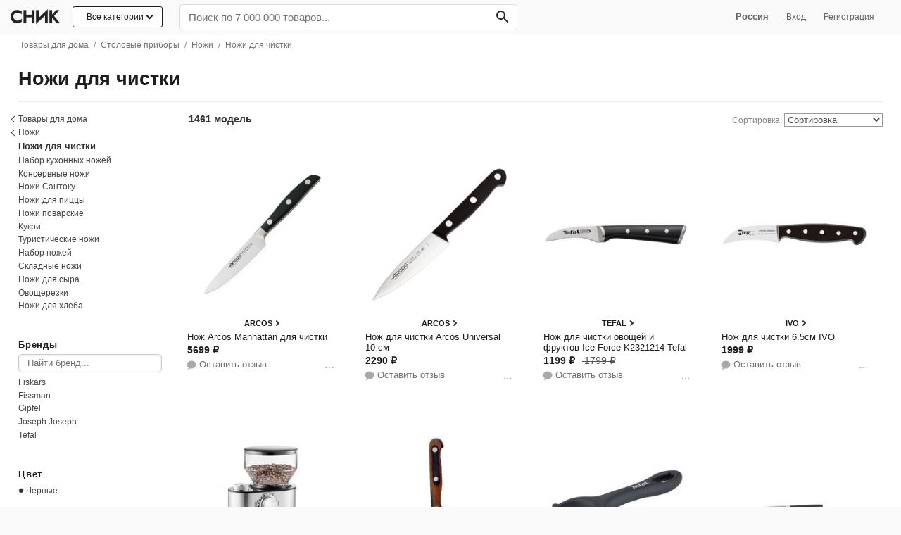

--- FILE ---
content_type: text/html; charset=utf-8
request_url: https://snik.co/nozhi-dlya-chistki
body_size: 42576
content:
<!DOCTYPE html><html lang="ru"><head><meta content="text/html; charset=UTF-8" http-equiv="Content-Type" /><meta content="authenticity_token" name="csrf-param" />
<meta content="T4B3STMXZmPyfk8klIsuJGHnTZpwlWKkyWFKCPq9CcA=" name="csrf-token" /><title>Купить ножи для чистки в интернет-магазине | Snik.co</title><meta content="Ножи для чистки можно купить с бесплатной доставкой. Удобный поиск по каталогу! От проверенных интернет-магазинов России" name="description" /><meta content="initial-scale = 1.0" name="viewport" /><meta content="telephone=no" name="format-detection" /><meta content="#fafafa" name="theme-color" /><link href="https://www.snik.co:443" rel="preconnect" /><link href="https://st.top100.ru" rel="preconnect" /><link href="https://top-fwz1.mail.ru" rel="preconnect" /><link href="https://privacy-cs.mail.ru" rel="preconnect" /><link href="https://counter.rambler.ru" rel="preconnect" /><link href="https://kraken.rambler.ru" rel="preconnect" /><link href="https://js-agent.newrelic.com" rel="preconnect" /><link href="https://www.google-analytics.com" rel="preconnect" /><link href="https://bam.nr-data.net" rel="preconnect" /><link href="https://mc.yandex.ru" rel="preconnect" /><link href="//www.snik.co/static/opensearch.xml" rel="search" title="Snik" type="application/opensearchdescription+xml" /><meta content="Смотрите, что нашлось на Snik.co: Ножи для чистки" property="og:title" /><meta content="Snik" property="og:site_name" /><meta content="Найдите подходящие вам Ножи для чистки среди тысяч отобранных по популярности товаров" property="og:description" /><meta content="website" property="og:type" /><meta content="https://snik.co/nozhi-dlya-chistki" property="og:url" /><meta content="https://www.snik.co/system/covers/images/000/001/033/original/nozh-kulinarnyi-s-neprilipauschim-pokrytiem-lacerta-dosh-home.txt?1516448011" property="og:image" /><meta content="summary_large_image" name="twitter:card" /><meta content="Купить ножи для чистки в интернет-магазине | Snik.co" name="twitter:title" /><meta content="Ножи для чистки можно купить с бесплатной доставкой. Удобный поиск по каталогу! От проверенных интернет-магазинов России" name="twitter:description" /><meta content="https://www.snik.co/system/covers/images/000/001/033/original/nozh-kulinarnyi-s-neprilipauschim-pokrytiem-lacerta-dosh-home.txt?1516448011" name="twitter:image:src" /><meta content="Snik — одежда, обувь и сумки день в день по Москве." name="twitter:app:name:iphone" /><meta content="id1104304301" name="twitter:app:id:iphone" /><link href="" rel="image_src" /><meta content="b4f03b41841c6320" name="yandex-verification" /><meta content="df2b7a0bc282203f05fe92e2fbadbab3" name="p:domain_verify" /><meta content="75b180b6cb848206ebed" name="wot-verification" /><meta content="22EB47B58345CCD31C874809A5E6BFAF" name="msvalidate.01" /><!-- Awin verification 001 --><link href="https://snik.co/nozhi-dlya-chistki" rel="canonical" /><link href="https://snik.co/amp/nozhi-dlya-chistki" rel="amphtml" /><link href="https://snik.co/nozhi-dlya-chistki?page=2" rel="next" /><meta content="IE=edge" http-equiv="X-UA-Compatible" /><link href="/apple-touch-icon.png" rel="apple-touch-icon" sizes="180x180" /><link href="/favicon-32x32.png" rel="icon" sizes="32x32" type="image/png" /><link href="/favicon-16x16.png" rel="icon" sizes="16x16" type="image/png" /><link href="/favicon.ico" rel="shortcut icon" /><style>
  body{margin: 0;color:#1d1d1f;font-family:-apple-system,BlinkMacSystemFont,"Segoe UI",Helvetica,Arial,sans-serif,"Apple Color Emoji","Segoe UI Emoji","Segoe UI Symbol";background:#fafafa;font-size:15px;-webkit-font-smoothing: antialiased;}.body{background: #fff;}
  .pure-g [class *= "pure-u"] {font-family: -apple-system,BlinkMacSystemFont,"Segoe UI",Helvetica,Arial,sans-serif,"Apple Color Emoji","Segoe UI Emoji","Segoe UI Symbol" !important;}
  ul{margin:0;padding:0}a{color:#1d1d1f;text-decoration:none}
  .list-unstyled{list-style:none}
  h1{font-size: 2.2em;} h1,h2,h3,h4,h5{font-weight:bold}h1{margin:20px 0;text-align:left;}h2{font-size:2em}h3{font-size:1.6em}h4{font-size:1.4em}.fake-link{border-bottom:1px dashed;cursor:pointer}input[type="file"]{line-height:normal}img{max-width:100%}.listing-seo-text { font-size: 12px;font-weight: 400;color: #737373;padding: 1.5rem;margin-bottom: 0;}
  .container {max-width: 1280px;padding: 0px 2%;margin: 0 auto;}
  .heros:after{content: "";display: table;clear: both;} .grid-sizer, .hero {float: left; width: 16.6%;} .hero {box-sizing: border-box;margin-bottom: 2em;}.hero .small a {display: inline-block;border-bottom: 1px solid #ccc;} .hero .title-link {font-weight: bold;font-size: 1rem;padding-bottom: .5rem;padding-top: 0.1rem;display: inline-block;} .hero p.small {font-size: .86em;margin-top: 0;opacity: 0.7;}
  .pure-menu-list,.pure-menu-item{position:relative}.pure-menu-list{list-style:none;margin:0;padding:0}
  .pure-menu-item{padding:0;margin:0;height:100%}
  .pure-menu-item > h2{font-size: 1em; font-weight: normal;}
  .snik-menu .pure-menu-item {display: inline-block;}.pure-menu-link,.pure-menu-heading{display:block;text-decoration:none;white-space:nowrap;box-sizing: border-box;}.pure-menu-heading{text-transform:uppercase;color:#565d64}.pure-menu-link{color:#666}.pure-menu-children{background-color:#fff}.pure-menu-link,.pure-menu-disabled,.pure-menu-heading{padding:.5em 1em}.pure-menu-disabled{opacity:.5}.pure-menu-disabled .pure-menu-link:hover{background-color:transparent}.pure-menu-active>.pure-menu-link,.pure-menu-link:hover,.pure-menu-link:focus{background-color:#eee}.pure-menu-selected .pure-menu-link,.pure-menu-selected .pure-menu-link:visited{color:#000}
  .snik-menu .pure-menu-link:hover, .snik-menu .pure-menu-link:hover, .snik-sub-menu .pure-menu-link:hover, .snik-sub-menu .pure-menu-heading:hover {background-color: transparent;color: #0062fa;}
  .snik-menu-wrapper {display: block;width: 100%; z-index:1024; white-space: nowrap;padding: 5px 0;background: #fafafa;border-bottom: 1px solid rgba(0, 0, 0, 0.05);}.snik-base-menu-wrapper {box-sizing: border-box;}.snik-menu-top {display: block;-webkit-align-items: center;-ms-flex-align: center;align-items: center;display: -webkit-flex;display: -ms-flexbox;display: flex;-webkit-flex-flow: row wrap;-ms-flex-flow: row wrap;flex-flow: row wrap;row-gap: 6px;}.snik-menu-top .nav-user-links {flex: .5;text-align: right;padding-right: 1.6rem;}
  .snik-menu #input-search {box-sizing: border-box;-webkit-appearance: none;width: 100%;border: 0;padding: 9px 12px;background: #fff;margin-bottom: 0;box-shadow: none;border-radius: 4px;font-size: 1.2em;border: 1px solid #ddd;}
  .snik-menu #input-search:focus {box-shadow: 0 3px 8px 0 rgba(0,0,0,0.2), 0 0 0 1px rgba(0,0,0,0.08);}.snik-menu .search-bar {-ms-flex: 1 0 320px;-webkit-flex: 1 0 320px;flex: 1 0 320px;}
  .snik-menu .search-form {position: relative;width: 100%;margin-top: 1px;}
  .snik-menu .search-form #search-btn {position: absolute;top: 0;right: 0;margin: 0;height: 100%;background: transparent;color: #242424;border: 0;font-weight: bold;border-radius: 0 5px 5px 0;padding: 5.5px 12px;padding-right: 9px;font-size: 0.9rem;}.snik-menu .search-form #search-btn:hover {background-color: transparent;}.snik-menu .search-form:hover {color: #333;}.snik-sub-menu .pure-menu-link,.snik-menu .pure-menu-link,.snik-menu .pure-menu-heading{color:#666}.pure-menu-link,.snik-sub-menu .pure-menu-link{font-size:.83em}.snik-sub-menu .pure-menu-link{padding:0.8em 1em; padding-bottom: 9px;}.snik-sub-menu .pure-menu-link{padding-left:34px !important;position:relative}
  .snik-menu-brand{display:inline-block!important;box-sizing: content-box;text-align:center;flex: 0 0 84px;padding: .4em .5em .3em !important;margin-right: 0.25rem;}
  .snik-menu-brand .img-menu-brand{width: 74px;height: 27px;}.snik-menu-screen{background-color:rgba(255,255,255,0.5);-webkit-transition:all 0.5s;-moz-transition:all 0.5s;-ms-transition:all 0.5s;transition:all 0.5s;width:70em;position:absolute;top:0;z-index:-1}.snik-menu-tucked .snik-menu-screen{-webkit-transform:translateY(-44px);-moz-transform:translateY(-44px);-ms-transform:translateY(-44px);transform:translateY(-44px)}
  .nav-dropdown{display:none;position:absolute; font-size:.83em; width:480px;left:0;background:#fff;border:1px solid #eee;z-index:400; box-shadow: 0 5px 20px 0 rgba(40,73,115,0.15);list-style:none;}.nav-dropdown-container{padding:8px 12px;padding-top:4px;}.nav-dropdown-list{text-align:left;list-style:none;columns:3;-webkit-columns:3;-moz-columns:3}.nav-dropdown-list li{padding:2px 0}.nav-dropdown-list li a{display:block;color:#333}.nav-dropdown-list li a:hover{color:#2779ec}.nav-dropdown.dropdown-1-col{width:160px}.nav-dropdown.dropdown-2-col{width:322px}
  .snik-location .nav-dropdown {width: auto;margin-left:1rem; text-align: left;}
  .snik-location:hover .nav-dropdown {display: block;}
  .snik-location .nav-dropdown a {padding: 0.6rem 1rem;display: block;}
  .snik-sub-menu {white-space: normal;}
  /*.pure-menu-item:hover .nav-dropdown{display:block}*/
  .pure-menu-item.is-hover .nav-dropdown{display:block}
  .nav-dropdown ul.children {
    display: none;
    position: absolute;
    left: 212px;
    top: 0;
    background: #fff;
    width: 200px;
    box-shadow: 0 5px 20px 0 rgba(40,73,115,0.15);border: 1px solid #eee;}
    .nav-dropdown li:hover ul.children {display: block;}
    .nav-dropdown ul.children li a {padding-left: 1rem;}
    .nav-dropdown ul.children a:before {content: none;}
    .nav-dropdown ul.children li.last a {border-top: 1px solid #ddd;border-bottom: 1px solid transparent;}
  .snik-sub-menu .pure-menu-item .pure-menu-link.bizhuteriya+.nav-dropdown, .snik-sub-menu .pure-menu-item .pure-menu-link.igrushki+.nav-dropdown,.snik-sub-menu .pure-menu-item .pure-menu-link.kosmetika+.nav-dropdown,.snik-sub-menu .pure-menu-item .pure-menu-link.sport-tovary+.nav-dropdown,.snik-sub-menu .pure-menu-item .pure-menu-link.tovary-dlya-doma+.nav-dropdown,.snik-sub-menu .pure-menu-item .pure-menu-link.apteka+.nav-dropdown {right: 0;left: auto;}
  .snik-sub-menu .nav-dropdown .column {background: #fff;}
  #subnav {padding:0 1.2rem;background: #eeeef0;margin-top: -0.3rem;margin-left: -0.8rem;border-bottom: 1px solid #ccc;} #subnav a {padding: .6rem .7rem; display: inline-block; font-size: .6rem; text-transform: uppercase;}
.all-cat-btn {position: relative;display: block;border: 1px solid;border-radius: 3px;padding: 0.4rem 1.2rem 0.45rem;margin-right: 1rem;font-size: 12px;background: #fff;}.all-cat-btn .arr-down {display: inline-block;position: relative;height: 5px;width: 5px;border: 1px solid;border-width: 0 0 2px 2px;-webkit-transform: rotate(-45deg);-moz-transform: rotate(-45deg);-ms-transform: rotate(-45deg);-o-transform: rotate(-45deg);transform: rotate(-45deg);left: 5px;top: -2px;}
.all-cat-dropdown {width: 232px !important; left: auto !important; right: 16px;}
.all-cat-dropdown a{position: relative;display: block;font-size:13px;border-bottom: 1px solid #eee;padding: 0.6rem 1rem; padding-left: 2.4rem;}.all-cat-dropdown a:hover {  background: #f8f8f8;}.all-cat-dropdown a:after {  content: '';  display: inline-block;  position: absolute;  height: 5px;  width: 5px;  border: 1px solid; border-width: 0 0 2px 2px; -webkit-transform: rotate(-135deg);-moz-transform: rotate(-135deg);-ms-transform: rotate(-135deg);-o-transform: rotate(-135deg);transform: rotate(-135deg); right: 10px;  top: 50%;  margin-top: -4px;  color: #aaa;}  
.catalog-row {-webkit-flex-flow: row-reverse wrap !important;-ms-flex-flow: row-reverse wrap !important;flex-flow: row-reverse wrap !important;}
.all-cat-dropdown a:before {content: " ";display: block; position: absolute; width: 20px; height: 20px; left: 8px; top: 7px; background-image: url('/assets/nav-icons-16.png');background-size: cover;}
.snik-sub-menu a.pure-menu-link:before {content: " ";display: block; position: absolute; width: 20px; height: 20px; left: 8px; top: 7px; background-image: url('/assets/nav-icons-16.png');background-size: cover;}
.all-cat-dropdown a.men-clothes:before {background-position: -32px;}.all-cat-dropdown a.women-shoes:before {background-position: -454px;}.all-cat-dropdown a.men-shoes:before {background-position: -103px;}.all-cat-dropdown a.sumki-i-ryukzaki:before {background-position: -69px;}.all-cat-dropdown a.kosmetika:before {background-position: -231px;}.all-cat-dropdown a.aksessuary:before {background-position: -136px;}.all-cat-dropdown a.elektronika:before {background-position: -166px;}.all-cat-dropdown a.tovary-dlya-doma:before {background-position: -424px;}.all-cat-dropdown a.santehnika:before {background-position: -483px;}.all-cat-dropdown a.mebel:before {background-position: -197px;}.all-cat-dropdown a.ukrasheniya:before {background-position: -360px;}.all-cat-dropdown a.sport-tovary:before {background-position: -300px;}.all-cat-dropdown a.igrushki:before {background-position: -264px;}.all-cat-dropdown a.instrumenty:before {background-position: -392px;}.all-cat-dropdown a.apteka:before {background-position: -330px;}
.snik-sub-menu a.men-clothes:before {background-position: -32px;}.snik-sub-menu a.women-shoes:before {background-position: -454px;}.snik-sub-menu a.men-shoes:before {background-position: -103px;}.snik-sub-menu a.sumki-i-ryukzaki:before {background-position: -69px;}.snik-sub-menu a.kosmetika:before {background-position: -231px;}.snik-sub-menu a.aksessuary:before {background-position: -136px;}.snik-sub-menu a.elektronika:before {background-position: -166px;}.snik-sub-menu a.tovary-dlya-doma:before {background-position: -424px;}.snik-sub-menu a.mebel:before {background-position: -197px;}.snik-sub-menu a.ukrasheniya:before {background-position: -360px;}.snik-sub-menu a.sport-tovary:before {background-position: -300px;}.snik-sub-menu a.igrushki:before {background-position: -264px;}.snik-sub-menu a.instrumenty:before {background-position: -392px;}.snik-sub-menu a.apteka:before {background-position: -330px;}
.all-cat-dropdown a.discount:before {content: none;}
.snik-menu .menu-item-all-cat {display: inline-block;vertical-align: top;}
  .filters {margin: 0;padding: 0.8rem;margin-top: 0rem;padding-left:0;padding-right:0;}
  .catalog-section {box-sizing: border-box;padding-left: 2rem;}
  .catalog-section.loading{opacity: .7;cursor:progress;}
  .main-container .title {color: #1d1d1f; text-align: left; line-height: 1;margin:0;font-size: 1.7rem;font-weight:bold;vertical-align: bottom;}
  .main-container .h1-title {padding: 1.2rem 0;}
  .main-container .b-title {overflow: auto;display: inline;}
  .brand-info {box-sizing: border-box;position: relative;float: right;}.brand-info img {max-height: 30px;mix-blend-mode: darken;max-width: 178px;}.brand-info span.no-image-brand-logo{text-transform: uppercase;    min-height: 38px;
    display: inline-flex;
    align-items: center;
    justify-content: center;width: 178px;letter-spacing: 0;font-size: 13px;font-weight: 700;}.b-title>p {margin: 8px 0 0;color: #888;font-size: 12px;max-width: 720px;}.brand-info .b-info-action {margin-top: .7rem;}
  .highlights h2 {font-size: 21px;}
  .catalog-section .b-title>span{font-size: 17px;position: relative;top: -3px;}
  .brand-card {box-sizing: border-box;padding: 1rem; padding-bottom:.7rem;width: 228px;display: inline-block;z-index: 5000;background: #fafafa;border-radius: 16px;box-sizing: border-box;}.brand-card .b-brand-info {color: #707070;font-size:12px;} .brand-card button{font-size: 13px;background-color: #0078e7;color: #fff;border: none transparent;padding: 0.5em 1em;} .brand-card > a {display: block; padding: 4px 16px;}.brand-card p.small {font-size: 12px; color: #666;margin-top: 8px;}
  .b-brand-info b {font-weight: 600;} .b-brand-info a {color: #707070;border-bottom: 1px solid #a0a0a0;}
  .catalog-section .b-title h2 {font-size: 1.1rem; font-weight: 500;color: #888; margin-bottom: .5rem;}
  .container.main-container {clear: both;}.read-more{box-sizing: border-box;}
  .b-head .read-more {font-size: 12px;text-align: left;width: auto !important;padding: 0.5rem;margin-top: 0;margin-left: 0;color: #2779ec;padding-left: 0px;display: inline-block;font-weight: 600;}.b-head span.small {display: inline;vertical-align: bottom;position:relative;bottom: 2px;font-size: 15px;color: #999;}
  .b-head .back-link{position: relative; font-size:14px;} 
  .b-head .back-link span {color: #aaa; font-size: 13px;} 
  .b-head .back-link a {padding-left: 1rem;color: #666;display: inline-block;padding: 1rem;padding-right: 0.8rem;}
  .b-head .arr-back{height: 7px;width: 7px;border: 1px solid #666;border-width: 0 0 1px 1px;-webkit-transform: rotate(45deg);-moz-transform: rotate(45deg);-ms-transform: rotate(45deg);-o-transform: rotate(45deg);transform: rotate(45deg);display: inline-block;position: absolute;left: 4px;top: 21px;}
.b-head .cat-children .wrap {position: relative;display:inline-block !important;overflow: hidden;height: 70px;width: 100%;padding: 0 !important;border-bottom: 1px solid #eee;
}.b-head .cat-children .wrap img {position: absolute;left: 0;bottom: -24%;} .b-head .wrap img.search-icon{left: 6px;-webkit-transform: scale(0.5); -ms-transform: scale(0.5);transform: scale(0.5);}
.catalog-section .b-head .cat-children .title-cat {font-size: 12px;font-size: .75rem;width: 100%;height: 30px;}
.b-head .brand-item {display: inline-block;text-align: center;background: #fff;margin-right: .4rem;margin-bottom: 0.6rem;vertical-align: middle;white-space: normal;max-height: 85px;width: 61px;     margin-right: 0.6rem;margin-bottom: 0.7rem;
}
.b-head .brand-item.unsure{width: 44px;max-height: 59px;margin-right: .3rem;}
.b-head .brand-img-wrap {position: relative;display: block;text-align: center;border-radius: 50%;border: 1px solid #d8d8d8;width: 60px;height: 60px;max-height: 60px;padding: 0.12rem;box-sizing: border-box;font-size: 13px;font-weight: 500;overflow: hidden;box-shadow: 0px 2px 4px 0px rgba(0,0,0,0.06) !important;}
.brand-item.unsure .brand-img-wrap {border: 1px solid #d8d8d8;width: 44px;height: 44px;font-size: 11px;}
.b-head .brand-img-wrap img,.b-head .brand-img-wrap span {position:relative;display: block;max-height: 42px;top: 50%;transform: translateY(-50%);margin: 0 auto;}
.b-head .brand-img-wrap img {
    transform: translateY(-50%);
}
.b-head .brand-copy-wrap {margin: 0;font-weight: normal;} .b-head .brand-copy-wrap a {color: #555;font-size: 0.65rem;display: inline-block;
    color: #555;
    padding: 0.2rem 0;
    font-size: 0.65rem;
    overflow: hidden;
    text-overflow: ellipsis;
    white-space: nowrap;
    max-width: 69px;
  }
  .catalog .cat-link {color: #333;display: inline-block;margin: 0.3rem 0.1rem;padding: 0.1rem 1.2rem 0.3rem;background: #f7f7f7;border-radius: 15px;}
  .header .genders{margin-bottom:8px}.header .catalog-info h1{margin:0;padding:20px 0}.header .catalog-info h1 span{font-size:22px;display:block;color:#737373;font-weight:normal}.header .catalog-info p{color:#737373;font-size:0.84em;line-height:1.3em;text-align:center;max-width:620px;margin:0 auto}.header .genders .pure-button{font-weight:bold;font-size:16px}.header .cat-children{display:block;background:#f2f2f2;white-space:nowrap;overflow-y:hidden;overflow-x:auto;-ms-overflow-style:none;-webkit-overflow-scrolling:touch}.header .cat-children .nav-list{display:inline-block;list-style:none;margin:0;padding:0}.header .cat-children .nav-list .nav-item{display:inline-block;zoom:1;vertical-align:middle;padding:0;margin:0;height:100%}.header .cat-children .nav-list .nav-item a{display:block;text-decoration:none;white-space:nowrap;padding:0.8em 1em;color:#333;font-size:14px}.header .cat-children .nav-list .nav-item a:hover{color:#2779ec}.header .tags{text-align:left;margin:0 auto;font-size:0.85em;}.header a{color:#000}.header .tag{display:inline-block;padding: 0.8em 1.1em;}.bar{margin-bottom:.5em}.by-categories ul.multi{list-style:none;} .by-categories li.cat-item{ display: inline-block;margin-right: 4px;margin-bottom: .2em;} .by-categories li.cat-item a {font-size: .9em;padding: 0.4em 0.7em 0.44em;display: inline-block;color: #fff;border-radius: 5px;font-weight: bold;border: 2px solid #2779ec;color: #2779ec;} 
  .filters .f-subcats{padding-top:0.1rem !important;}.filters .f-block{padding:1.2rem 0; position: relative;}.filters .f-block .f-title{font-size: 0.8rem;font-weight: normal;margin-top: 0;margin-bottom: 0.4rem;letter-spacing: 0.06rem;font-weight: bold;}.filters .f-block .filter-list{font-size:0.9em} 
  .catalog-row {border-top: 1px solid #eee;}
  .cat-info{overflow: hidden;font-size: .86em;color: #888;padding: .4rem 0;padding-top: 1rem;}.cat-info h3 {margin: 0; display: inline; font-size: 1.2rem; color: #1d1d1f;} .cat-info .count-title {margin-left: 6px;font-size: 14px;font-weight: bold;color: #333;} .cat-info .count-items {font-size:14px; font-weight: bold; color: #333;}
  .cat-info .mobile-filters {display: none;}.b-sort {text-align: right;float: right;}.cat-info .sort{line-height:18px;text-align:right}.cat-info .sort a{margin-left:10px}.cat-info .sort a.active{font-weight:bold}.cat-info .sort-select{max-width:140px;border:1px solid #999;color: #505050;background: #fff;}.offers-list{margin-left:-1.2rem;display:-webkit-flex;display:-ms-flexbox;display:flex;-webkit-flex-wrap:wrap;-ms-flex-wrap:wrap;flex-wrap:wrap;clear:both}.discount{display:block;color:#2779ec}
  .cat-info .mini-paginator{display: inline-block; vertical-align: middle;}.cat-info .mini-paginator a,.cat-info .mini-paginator span,.cat-info .mini-paginator em {padding: 2px 7px;}.cat-info .mini-paginator em  {color: #444;font-weight:bold;border-radius: 50%;background: #ddd;box-shadow: inset 0 2px 1px 0 rgba(0,0,0,.12);-webkit-box-shadow: 0 2px 1px 0 rgba(0,0,0,.12) inset;width: 23px;height: 23px;display: inline-block;box-sizing: border-box;font-style: normal;padding: 0;line-height: 23px;text-align: center;}.cat-info .mini-paginator span{color:#9a9a9a;}
  .filters .f-block .filter-list .arr-back{height: 6px;width: 6px;border: 1px solid #333;border-width: 0 0 1px 1px;-webkit-transform: rotate(45deg);-moz-transform: rotate(45deg);-ms-transform: rotate(45deg);-o-transform: rotate(45deg);transform: rotate(45deg);display: inline-block;position: absolute;left: 4px;top: 6px;} .filters .f-block .filter-list .arr-back + a {left: -6px;}
  .filters .f-block .filter-list li {position: relative;}
  .filters .f-block .filter-list li.filter-back {margin-left: -13px;}    
  .filters .f-block .filter-list li a,.filters .f-block .filter-list li h4{position:relative; display:inline-block;width: 100%;padding: .2em 0;font-size: 12px;color: #444;line-height: 1.2;}
  .filters .f-block .filter-list li.filter-back a {padding-left: 1.2rem !important;}
  .filters .filter-list ul.children {list-style:none}
  .filters .f-block .filter-list h2{font-size: 0.8rem;font-weight: normal;margin: 0;font-weight: bold;color: #333;    padding-top: 3px;padding-bottom: 3px;}
  .filters .f-block .filter-list .filter-back a,.filters .f-block .filter-list .active>a {font-weight: normal;}
  .filters .search-container {position: relative;margin-bottom: 4px;}.filters .search-container .search {box-sizing: border-box;width: 100%;border-radius: 5px;border: 0;padding: 5px .76rem;border: 1px solid #ccc;box-shadow: inset 0 1px 3px #ddd;font-size: 0.84em;}
  .filters .f-block .filter-list .active>a {color: #333;font-weight: bold;}
  .filters .f-block .filter-list li a:hover{color: #2779ec;}.filters .f-block .filter-list .dollars{position:absolute;left:0;font-size:.6em;color:#27ae60;bottom:5px}.filters .f-block .filter-list .f-back{padding-left:0}.brands-list li.brand-clear>a:before{content:"×";position:absolute;margin-top:-6px;margin-left:-16px;font-size:20px}
  /*.filters .f-block .filter-list li.active>a:after {content: "";display: block;width: 5px;height: 5px;border-radius: 50%;background-color: #2779ec;position: absolute;left: 2px;top: 7px;}*/
  .filters .read-more {position: relative;display: inline-block !important;width: auto !important;font-size: 12px;margin-top: .4rem;padding-right: .7em;color: #2779ec;background-color: #fff;}
  .filters .pure-form {text-align: center;}
  .filters .pure-form input {display: inline-block !important;}
  .filters .btn-link {border: 0; color: #2779ec;padding: 12px;background: transparent;margin-top: 0 !important;}
  .tags-nav {list-style: none; display: inline;box-sizing: border-box;}
  .tags-nav.genders-tags {    display: inline-block;border-radius: 6px;border: 1px solid #d8d8d8;overflow: hidden;vertical-align: middle;box-shadow: 0px 2px 4px 0px rgba(0,0,0,0.06) !important;}
  .tags-nav.genders-tags a {font-size: 12px;font-weight:bold;display: inline-block;margin:0;color: #1d1d1f;line-height: 18px;background: #fff;padding:6px 14px;border-left: 1px solid #d8d8d8;}
   .tags-nav.genders-tags a.women-tag, .tags-nav.genders-tags a.men-tag{position:relative;padding-left: 1.9rem;}
  .tags-nav.genders-tags a.all-genders-tag { margin-right: 0;border: 0;line-height: 18px;}
  .tags-nav.genders-tags a.men-tag {line-height: 18px;text-decoration: none;} .tags-nav.genders-tags .tag-count {opacity: .6;margin-left: 4px; font-size: 0.75rem;} 
  .tags-nav.genders-tags a.women-tag {line-height: 18px;text-decoration: none;}
  a.women-tag img {width: 20px;position: absolute;left: 7px;top: 5px;}
  a.men-tag img {width: 20px;position: absolute;left: 7px;top: 4px;}
  .tags-nav .price-tag {border: 2px solid #333;font-weight: bold;}
  .tags-nav a.active {background: #ddd;}.tags-under-seo,.brands-list{box-sizing: border-box;overflow: hidden;}
  .tags-nav a.tag {display: inline-block;font-weight: 400;margin: 3px;color: #333;line-height: 18px;font-size: 14px;padding: 5px 12px;border: 1px solid #d4d4d4;border-radius: 4px;background: rgba(255,255,255,.9);margin-top: 0;}.tags-nav a.ta{display: inline-block;
    font-weight: 500;
    margin: 3px 4px;
    color: #333;
    line-height: 18px;
    font-size: 12px;
    padding: 4px 13px;
    border: 1px solid #e3e3e3;
    border-radius: 6px;
    box-shadow: 0px 2px 4px 0px rgba(0,0,0,0.06) !important;
    background: #fff;}
  .tags-nav a.ta span{text-shadow: 0px 0px 1px rgb(0,0,0);display: inline-block;padding-right: 3px;}
  .b-list{position: relative; padding-bottom: 8px;overflow: hidden;}.b-list li.cat-item a {font-size: .8em;padding: 0.4em 0.7em 0.44em;display: inline-block;border-radius: 5px;color: #333;border: 1px solid #eee;}
  .b-list ul {list-style: none;} 
  .b-list li.cat-item {display: inline-block;margin-right: 4px;margin-bottom: .2em;}
  .by-brands h2{display: inline-block;margin-right: 8px !important;}
  .by-brands ul{display: inline; }
  .by-brands li.cat-item a{border: 1px solid #e3e3e3; padding: 5px 10px;line-height: 15px;min-width: 40px;text-align: center;font-size: 13px;font-weight: 500;}.by-brands li.cat-item a.active {border-color: #333;}.by-brands li.cat-item a img{max-height: 15px;vertical-align: middle;}
  .by-brands .btn-more-brands{position: absolute;display: inline-block !important;width: auto !important;font-size: 12px;right: 0;bottom: 3px;padding: .2em .8em;border: 1px solid #ccc;color: #999; background: #fff;}
  .cats-cards-block {position: relative;overflow: hidden}
  .cats-cards-block .btn-prev,
  .cats-cards-block .btn-next {
    border-radius: 50%;
    width: 30px;
    height: 30px;
    background: #fff;
    border: 1px solid #ccc;
  }
  .cats-cards-block .btn-prev {position: absolute;left: -12px;bottom: 37%;}
  .cats-cards-block .btn-next {position: absolute;right: 0;bottom: 37%;}

  .cats-cards-block.sm .nav-item .wrap {width: 46px;height: 58px;}
  .cats-cards-block.sm .nav-item .title-cat {width: 128px;font-size: 0.75rem;}

  .adv-btns {text-align: center;}
  .btn-adv-download {display: inline-block;padding: 0.4rem 1rem 0.5rem;color: #fff;font-weight: 500;font-size: 15px;background: #007aff;border-radius: 40px;box-shadow: rgba(0, 0, 0, 0) 0px 0px 0px 0px, rgba(0, 0, 0, 0) 0px 0px 0px 0px, rgba(6, 20, 70, 0.2) 0px 20px 25px -5px, rgba(6, 20, 70, 0.2) 0px 8px 10px -6px;}

  .m-popup {
    position: relative;
    background: #FFF;
    width:auto;
    max-width: 640px;
    margin: 20px auto;
    border-radius: 6px;
    overflow: hidden;
    padding: 1rem 1.2rem;}

    .m-popup h1{margin-top: 0;}


  .pure-g{letter-spacing:-0.31em;*letter-spacing:normal;*word-spacing:-0.43em;text-rendering:optimizespeed;display:-webkit-box;display:-webkit-flex;display:-ms-flexbox;display:flex;-webkit-flex-flow:row wrap;-ms-flex-flow:row wrap;flex-flow:row wrap;-webkit-align-content:flex-start;-ms-flex-line-pack:start;align-content:flex-start}@media all and (-ms-high-contrast: none), (-ms-high-contrast: active){table .pure-g{display:block}}.opera-only :-o-prefocus,.pure-g{word-spacing:-0.43em}.pure-u{display:inline-block;*display:inline;zoom:1;letter-spacing:normal;word-spacing:normal;vertical-align:top;text-rendering:auto}.pure-u-1,.pure-u-1-1,.pure-u-1-2,.pure-u-1-3,.pure-u-2-3,.pure-u-1-4,.pure-u-3-4,.pure-u-1-5,.pure-u-2-5,.pure-u-3-5,.pure-u-4-5,.pure-u-5-5,.pure-u-1-6,.pure-u-5-6,.pure-u-1-8,.pure-u-3-8,.pure-u-5-8,.pure-u-7-8,.pure-u-1-12,.pure-u-5-12,.pure-u-7-12,.pure-u-11-12,.pure-u-1-24,.pure-u-2-24,.pure-u-3-24,.pure-u-4-24,.pure-u-5-24,.pure-u-6-24,.pure-u-7-24,.pure-u-8-24,.pure-u-9-24,.pure-u-10-24,.pure-u-11-24,.pure-u-12-24,.pure-u-13-24,.pure-u-14-24,.pure-u-15-24,.pure-u-16-24,.pure-u-17-24,.pure-u-18-24,.pure-u-19-24,.pure-u-20-24,.pure-u-21-24,.pure-u-22-24,.pure-u-23-24,.pure-u-24-24{display:inline-block;*display:inline;zoom:1;letter-spacing:normal;word-spacing:normal;vertical-align:top;text-rendering:auto}.pure-u-1-24{width:4.1667%;*width:4.1357%}.pure-u-1-12,.pure-u-2-24{width:8.3333%;*width:8.3023%}.pure-u-1-8,.pure-u-3-24{width:12.5000%;*width:12.4690%}.pure-u-1-6,.pure-u-4-24{width:16.6667%;*width:16.6357%}.pure-u-1-5{width:20%;*width:19.9690%}.pure-u-5-24{width:20.8333%;*width:20.8023%}.pure-u-1-4,.pure-u-6-24{width:25%;*width:24.9690%}.pure-u-7-24{width:29.1667%;*width:29.1357%}.pure-u-1-3,.pure-u-8-24{width:33.3333%;*width:33.3023%}.pure-u-3-8,.pure-u-9-24{width:37.5000%;*width:37.4690%}.pure-u-2-5{width:40%;*width:39.9690%}.pure-u-5-12,.pure-u-10-24{width:41.6667%;*width:41.6357%}.pure-u-11-24{width:45.8333%;*width:45.8023%}.pure-u-1-2,.pure-u-12-24{width:50%;*width:49.9690%}.pure-u-13-24{width:54.1667%;*width:54.1357%}.pure-u-7-12,.pure-u-14-24{width:58.3333%;*width:58.3023%}.pure-u-3-5{width:60%;*width:59.9690%}.pure-u-5-8,.pure-u-15-24{width:62.5000%;*width:62.4690%}.pure-u-2-3,.pure-u-16-24{width:66.6667%;*width:66.6357%}.pure-u-17-24{width:70.8333%;*width:70.8023%}.pure-u-3-4,.pure-u-18-24{width:75%;*width:74.9690%}.pure-u-19-24{width:79.1667%;*width:79.1357%}.pure-u-4-5{width:80%;*width:79.9690%}.pure-u-5-6,.pure-u-20-24{width:83.3333%;*width:83.3023%}.pure-u-7-8,.pure-u-21-24{width:87.5000%;*width:87.4690%}
@media screen and (min-width: 48em){.pure-u-md-1,.pure-u-md-1-1,.pure-u-md-1-2,.pure-u-md-1-3,.pure-u-md-2-3,.pure-u-md-1-4,.pure-u-md-3-4,.pure-u-md-1-5,.pure-u-md-2-5,.pure-u-md-3-5,.pure-u-md-4-5,.pure-u-md-5-5,.pure-u-md-1-6,.pure-u-md-5-6,.pure-u-md-1-8,.pure-u-md-3-8,.pure-u-md-5-8,.pure-u-md-7-8,.pure-u-md-1-12,.pure-u-md-5-12,.pure-u-md-7-12,.pure-u-md-11-12,.pure-u-md-1-24,.pure-u-md-2-24,.pure-u-md-3-24,.pure-u-md-4-24,.pure-u-md-5-24,.pure-u-md-6-24,.pure-u-md-7-24,.pure-u-md-8-24,.pure-u-md-9-24,.pure-u-md-10-24,.pure-u-md-11-24,.pure-u-md-12-24,.pure-u-md-13-24,.pure-u-md-14-24,.pure-u-md-15-24,.pure-u-md-16-24,.pure-u-md-17-24,.pure-u-md-18-24,.pure-u-md-19-24,.pure-u-md-20-24,.pure-u-md-21-24,.pure-u-md-22-24,.pure-u-md-23-24,.pure-u-md-24-24{display:inline-block;*display:inline;zoom:1;letter-spacing:normal;word-spacing:normal;vertical-align:top;text-rendering:auto}.pure-u-md-1-24{width:4.1667%;*width:4.1357%}.pure-u-md-1-12,.pure-u-md-2-24{width:8.3333%;*width:8.3023%}.pure-u-md-1-8,.pure-u-md-3-24{width:12.5000%;*width:12.4690%}.pure-u-md-1-6,.pure-u-md-4-24{width:16.6667%;*width:16.6357%}.pure-u-md-1-5{width:20%;*width:19.9690%}.pure-u-md-5-24{width:20.8333%;*width:20.8023%}.pure-u-md-1-4,.pure-u-md-6-24{width:25%;*width:24.9690%}.pure-u-md-7-24{width:29.1667%;*width:29.1357%}.pure-u-md-1-3,.pure-u-md-8-24{width:33.3333%;*width:33.3023%}.pure-u-md-3-8,.pure-u-md-9-24{width:37.5000%;*width:37.4690%}.pure-u-md-2-5{width:40%;*width:39.9690%}.pure-u-md-5-12,.pure-u-md-10-24{width:41.6667%;*width:41.6357%}.pure-u-md-11-24{width:45.8333%;*width:45.8023%}.pure-u-md-1-2,.pure-u-md-12-24{width:50%;*width:49.9690%}.pure-u-md-13-24{width:54.1667%;*width:54.1357%}.pure-u-md-7-12,.pure-u-md-14-24{width:58.3333%;*width:58.3023%}.pure-u-md-3-5{width:60%;*width:59.9690%}.pure-u-md-5-8,.pure-u-md-15-24{width:62.5000%;*width:62.4690%}.pure-u-md-2-3,.pure-u-md-16-24{width:66.6667%;*width:66.6357%}.pure-u-md-17-24{width:70.8333%;*width:70.8023%}.pure-u-md-3-4,.pure-u-md-18-24{width:75%;*width:74.9690%}.pure-u-md-19-24{width:79.1667%;*width:79.1357%}.pure-u-md-4-5{width:80%;*width:79.9690%}.pure-u-md-5-6,.pure-u-md-20-24{width:83.3333%;*width:83.3023%}.pure-u-md-7-8,.pure-u-md-21-24{width:87.5000%;*width:87.4690%}.pure-u-md-11-12,.pure-u-md-22-24{width:91.6667%;*width:91.6357%}.pure-u-md-23-24{width:95.8333%;*width:95.8023%}.pure-u-md-1,.pure-u-md-1-1,.pure-u-md-5-5,.pure-u-md-24-24{width:100%}}
.breadcrumbs{display:block;font-size: 12px;list-style: none;margin-bottom: 0;padding: .5rem 0;margin: 0;margin-left: -2px;color: #8f8f8f;}.breadcrumbs li{display:inline-block;margin:0;} .breadcrumbs h1 {display: inline-block; font-size: 12px;} .breadcrumbs a{color:#777;padding: 2px 4px;}.breadcrumbs a:hover{color:#2779ec;}
.breadcrumbs h1,.breadcrumbs span{font-size: 12px;margin:0; font-weight: normal;color:#737373;}
.card{position:relative;box-sizing:border-box;background:#fff;display:block;float:left;width:25%;height:auto;color:#333;padding-bottom: 1.7rem;}.card .card-img-link {display: block;padding: 0.5rem 1.2rem 0;}
.card .image{vertical-align:middle;display:inline-block;} .card .sku{font-size: 11px;color: #737373;padding-bottom: 0.3rem;}.card .sku span{color: #666;}
.card .delivery-info span {vertical-align: top;}
.card .delivery {vertical-align: top; font-weight: normal;color: #737373; font-size: 12px;}
.card strong.delivery {vertical-align: top; font-weight: normal;color: #888; font-size: 12px;letter-spacing: -0.01rem;}
.card .interest,.card .review span {margin: 2px 0; font-size: 13px; display: inline-block;color: #737373;}
.card .interest {display: block;}
.card .review span { margin:0;}
.card .review .review-count span, .card .review .review-aggr-value span {margin: 0;}
.card .interest .fire-red,.card .interest .fire-yellow, .card .interest .fire-grey,.card .delivery-icon {
  position: relative;
  display: inline-block;
  width: 10px;
  height: 14px;
  background-image: url(/assets/sprite.png);
  background-position: 0px -1px;
  background-size: 21px;
  background-repeat: no-repeat;
  margin-right: 6px;
}
.card .interest .fire-red {background-position: 0px -35px;}
.card .interest .fire-yellow {background-position: 0px -18px;}
.card .delivery-icon {background-position: 0px -59px;width: 12px;background-size: 22px;
  margin-right: 4px;
}
.card .interest span.fire-label {display: inline-block;vertical-align: top;margin-top: 1px;}
.card .interest span.red-label{color: #ec1f26;font-weight: 500;}
.card .interest span.yellow-label{color: #eab300;font-weight: 500;}
.card .comment-icon{
  height: 15px;
  margin-left: -2px;
  margin-right: 3px;
  margin-top: 1px;
}
.card .star-icon{
  height: 17px;
  margin-top: -1px;
  margin-left: .5rem;
  margin-right: 2px;
}
.card .review {margin-top: 6px;margin-right: 1rem;}
.card .review span {vertical-align: top;}
.card .info{position:relative;margin:0 1.2rem 6px;font-size:13px;}
.card .info h3 {font-weight: normal;margin: 0;font-size: 12px;color: #333;word-wrap:break-word;margin-bottom:2px;} 
.card .info .rating{color: #888;font-size: 12px;}
.card .brand-link{position: relative;display: inline-block;max-height: 40px;font-size: 11px;color:#1d1d1f;padding: 0.4rem 0;text-align: left;text-transform: uppercase;font-weight: bold;top: -20px;position: absolute;z-index: 300;box-sizing: border-box;border: 0;text-shadow: 0px -1px 6px #fff;}
.card a.brand-link{display: block;width: 100%;text-align: center;top: -25px;position: absolute;z-index: 300;border: 1px solid transparent;}

.card a.brand-link strong:after {
  content: " ";
  height: 4px;
  width: 4px;
  border: 1px solid #333;
  border-width: 0px 2px 2px 0;
  -webkit-transform: rotate(-45deg);-moz-transform: rotate(-45deg);-ms-transform: rotate(-45deg);-o-transform: rotate(-45deg);transform: rotate(-45deg);
  display: inline-block;
  position: relative;
  left: 3px;
  top:-1px;
}
.filters .f-block .show-only-stuck {display:none;}
.filters .f-block.is_stuck .show-only-stuck {display:block;}
.card .info .desc h3{font-weight:normal;margin:0;font-size: 13px;color: #1d1d1f;word-wrap: break-word;}.card .item-description{line-height:1.4;font-size:12px;color:#999;margin:0.3em 0;word-break: break-word;}.card .brand{color:#666;text-transform:uppercase;white-space:nowrap;overflow:hidden;text-overflow:ellipsis}.card .prices{font-size:1.1em;margin: 0.2rem -4px 0.3rem 0;}.card .sale{display: inline-block;padding: 3px 5px;color: #A61D55;border-radius: 3px; border: 1px solid;} .card .price{font-weight:bolder;color:#1d1d1f;margin-right: .8rem;}.card .price,.card .old-price{display:inline-block;white-space:nowrap} .card .actions{position:relative;margin-right: 0.8rem;}.card .actions .icon:before{font-size:20px}.card .list-info {display: none;} .card .actions .show-link{position: absolute;right: 0;top: -29px;color: #999;padding: 4px 4px 0 4px;font-size: 14px;}.card .card-img{position:relative;height:276px;text-align:center;overflow: hidden;}.card .card-img:after{content: "";position: absolute;bottom: 0;left: 0;width: 100%;height: 20px;background: #fff;background: -moz-linear-gradient(top, rgba(255,255,255,0) 0%, #fff 100%);background: -webkit-gradient(left top, left bottom, color-stop(0%, rgba(255,255,255,0)), color-stop(100%, #fff));background: -webkit-linear-gradient(top, rgba(255,255,255,0) 0%, #fff 100%);background: -o-linear-gradient(top, rgba(255,255,255,0) 0%, #fff 100%);background: -ms-linear-gradient(top, rgba(255,255,255,0) 0%, #fff 100%);background: linear-gradient(to bottom, rgba(255,255,255,0) 0%,#fff 80% ,#fff 100%);z-index: 10;}.card .card-img img{position:absolute;max-width:100%;height: auto;bottom:0;left:0;right:0;margin: auto auto;object-fit: contain;height: 100%;width: 100%;}
.card .add-fav { position: absolute;top: 0.5rem;right: 1.1rem;border: 0;border: 1px solid #ddd;text-align: center;padding: 6px 8px;font-size: 12px;line-height: 12px;}
/*.card:hover img{-webkit-filter: saturate(1.2);filter: saturate(1.2);}*/
.card .old-price{position:relative; color: #555;}.card .old-price::after{content: '';width: 105%;position: absolute;right: 0;top: 54%;left: -3px;border-bottom: 1px solid #555;}.card .status{position:absolute;bottom:2px;z-index:200}.card .status .st-label{display:inline-block;vertical-align:middle;font-size:12px;line-height:16px;color:#333}.card .status .st-icon{display:inline-block;width:8px;height:8px;margin-right:4px;border-radius:50%}.card.is-chip .st-icon{background:#2ecc71}.card.is-bigsale .st-icon{background:#e74c3c}.card .out-stock-label{position:absolute;z-index:20;font-size:.9em;width:100%;font-size:13px;line-height:14px;bottom:0;text-align:right;color:#bbb}.card .out-stock-label .icon-out-stock{position:relative;font-size:19px;padding-right:6px}.card .out-stock-label .icon-out-stock:after{position:absolute;content:'';width:18px;right:2px;top:12px;border-bottom:1px solid #ccc;-webkit-transform:skewY(-7deg);transform:skewY(-45deg)}
.is-sale .card .red-price {color: #A61D55;}
@media (hover: hover) {
  a:hover,a:focus{text-decoration:none;color:#2779ec}
  .b-hl a:hover .arr-forward {border-color: #2779ec;}
  .catalog-section h1.title a:hover {color: #333;}
  .card .item-link:hover .image_two{display: inline-block !important;}
  /*.card:hover { outline: 2px solid #06befb; z-index: 800;}*/
  .card a.brand-link:hover {background: #fbfbfb;background: #fbfbfb;border-color: #333;color: #333;}
  .b-list li.cat-item a:hover {border-color: #333;-moz-transition: all .3s;-o-transition: all .3s;-webkit-transition: all .3s;transition: all .3s;}
}
p.help-text {margin-top: 0; margin-bottom: 1.8rem;color: #404040;font-size: 0.85rem;max-width: 760px;}
.b-head .sub-title {margin: .6rem 0;font-size: 0.8rem;color: #888;margin-top: 0;margin-bottom: 0.4rem;letter-spacing: 0.06rem;display: inline-block;margin-right: .25rem;font-weight: 500;}
.navi-block,.cats-cards{padding-bottom: .5rem;overflow: hidden;}
.cats-cards,.brands-block{display: block;
    overflow-y: hidden;
    overflow-x: auto;font-size: 0;}

.cats-cards .nav-list{display: inline-block;list-style: none;margin: 0;padding: 0;}
.navi-block .cats-cards:blank + .sub-title {
    display: none !important;
}

.navi-block .cats-cards:blank{background: red;}
.cats-cards:blank{background: red;}
.cats-cards .nav-item {position:relative;display: inline-block;font-size: 0;background: #fff;border: 1px solid #d8d8d8;border-radius: 8px;margin-right: 0.8rem;margin-bottom: .7rem;vertical-align: top;overflow: hidden;white-space: normal;box-shadow: 0px 2px 4px 0px rgba(0,0,0,0.06) !important;}
.cats-cards .nav-item .subcat-count {font-size: 10px;position: absolute;bottom: 8px;right: 8px;color:#737373;}
.cats-cards .nav-item .wrap {display:block; text-decoration: none;padding: 0.7rem .5rem;font-weight: 500;vertical-align: middle;color: #484848;border-radius: 6px 0 0 6px;background: #f0f0f0;}
.cats-cards .wrap {position: relative;display:inline-block !important;overflow: hidden;height: 40px;width: 40px;padding: 0 !important;}
.cats-cards .wrap img {width: 100%;position: absolute;top: -100%;left: 0;right: 0;bottom: -100%;margin: auto;mix-blend-mode: darken;font-size: 12px;}
.cats-cards .title-cat {padding:0;font-size: 12px; font-weight:bold;width: 155px;margin: 0;display: inline-block;vertical-align: middle;color: #1d1d1f;}
.cats-cards .title-cat>span {overflow: hidden !important;text-overflow: ellipsis !important;display: -webkit-box !important;-webkit-line-clamp: 2 !important;-webkit-box-orient: vertical !important;padding: 0;margin-right:0.5rem;margin-left: .6rem;margin-bottom: 0.1rem;}

.b-children-cats {padding-left: 1.8rem;}.b-children-cats h2{font-size: 1.1rem;font-weight: 500; margin: 0;}
.b-children-cats h5 {
    font-size: 1rem;
    color: #2779ec;
    font-weight: normal;
    letter-spacing: 0.1rem;
    text-transform: uppercase;
    margin-bottom: 0}
.b-children-cats h5 span {font-weight: 500;}

@media (max-width: 767px){
.offers-list {margin-left: 0;}
/*.brand-info {display: none;}*/
.brand-info {float: none;background: transparent;border: 0;} .brand-info  .brand-card{width: auto; display: block;margin: 0 0.8rem;} .brand-info .brand-card button,.brand-card .pure-form{display: none;} .brand-info  .brand-card ul{display:flex;} .brand-info  .brand-card li{flex:3;line-height: 0.8rem;flex-basis: 20%;}  .brand-info  .brand-card li.country-info {text-align: left;flex-basis: 40%;}.brand-info .brand-card li.premium-info{text-align: right;flex-basis: 40%;}
.b-head .back-link{padding-left: 1rem;border-bottom: 1px solid #dadada;border-top: 1px solid #dadada;}
.b-head .back-link .arr-back{left: 18px;    top: 21px;}
.navi-block,.b-list {display:block;overflow-y: hidden;overflow-x: auto;-ms-overflow-style: none;-webkit-overflow-scrolling: touch;white-space: nowrap;padding-left: 12px !important;}
.cats-cards-block .btn-prev,.cats-cards-block .btn-next {display: none;}

/*.cats-cards {white-space: nowrap;overflow-y: hidden;overflow-x: auto;-ms-overflow-style: none;-webkit-overflow-scrolling: touch;}*/
.b-head .read-more {margin-left: 1rem;margin-top: .4rem;}
.b-title>p {display: none;}.breadcrumbs {padding-left: 12px;}
.catalog-section {padding-left: 0;padding-right: 0;border: 0;max-width: 100%;}.catalog-section .b-head {padding-left: 0;}
.catalog-section .b-head .cat-children {padding-left: 1.2rem}
#subnav {display: none;}.cat-info h3,.cat-info h2 { font-size: 1.1rem;}.cat-info h3 span,.cat-info .count-title span {display: none;}
.cat-info .count-title {display: none;}
.catalog-section h1.title{font-size: 1.78rem;margin-left: 0px;}.container.main-container {padding-left: 0 !important;padding-right: 0;} 
.navi-block,.b-head > p, .catalog-section h4,.cats-cards-block {padding-left: 12px !important;box-sizing: border-box; }
.b-title .navi-block {padding-left: 0 !important;}
.home-page .home-trends h3 {margin-bottom: .5rem;}.home-page h2 {font-size: 1.7rem;} 
}


@media (max-width: 767px){.card{margin-left:0 !important;}.card .card-img-link {padding: 0 8px;}.card .info{margin: 2px 8px 8px;}.card .card-img{height:238px}.card .price{padding-right:8px}.card .out-stock-label{font-size:12px}.search-page .card{margin-left:0}}@media (min-width: 320px){.card{width:50%;border-left: 0;border-right: 0;}}@media (min-width: 768px){.card{width:33.29%;}}@media (min-width: 992px){.card{width:25%;border-right: 4px solid transparent;border-left: 4px solid transparent;}.search-page .card{width:20%;}}
@media (max-width: 767px){
  .cat-info{padding: .5rem;margin:0;z-index: 4000;-webkit-transition: background-color .7s;transition: background-color .7s;border-left: 0;border-right: 0;}
  .cat-info .mobile-filters {display: inline-block;float:none;position: relative;width: 48%;margin-left: 4%;}.cat-info .mobile-filters button{color: #333;
    font-size: 13px;
    border: 1px solid #d8d8d8;
    background: #fff;
    padding: .37rem .9rem .4rem;
    width: 100%;
    display: block;
    position: relative;
    background-image:url("data:image/svg+xml,%3csvg xmlns='http://www.w3.org/2000/svg' viewBox='0 0 16 16'%3e%3cpath fill='none' stroke='%23333333' stroke-linecap='round' stroke-linejoin='round' stroke-width='2' d='M2 5l6 6 6-6'/%3e%3c/svg%3e");
    background-repeat: no-repeat;
    background-position: right 0.45rem center;
    background-size: 16px 12px;
    text-align: left;}
  .cat-info .b-sort .sort-label{display: none;}
  .cat-info .b-sort{
    float: none;
    display: inline-block;
    width: 48%;
    position: relative;} 
  .cat-info .sort-select {max-width: 100%;
    display: block;
    width: 100%;
    background: #fff;
    color: #333;
    font-size: 13px;
    border: 1px solid #d8d8d8;
    background: #fff;
    padding: .37rem .9rem .4rem;
    background-image:url("data:image/svg+xml,%3csvg xmlns='http://www.w3.org/2000/svg' viewBox='0 0 16 16'%3e%3cpath fill='none' stroke='%23333333' stroke-linecap='round' stroke-linejoin='round' stroke-width='2' d='M2 5l6 6 6-6'/%3e%3c/svg%3e");
    background-repeat: no-repeat;
    background-position: right 0.45rem center;
    background-size: 16px 12px;
    -webkit-appearance: none;
    -moz-appearance: none;
    appearance: none;}
  #col-filter{display:none}.main-container .b-title .brand-img-link {display: none;}
  .main-container .h1-title,p.help-text {padding-left: 12px;padding-right: 0.4rem;}
  .cat-info.is_stuck {background: #eeeef0;box-shadow: 0px 2px 14px 0px rgba(0,0,0,0.1);}
  .cat-info.is_stuck h3 {margin-left: -0.7rem;}
.mobile-filters .arr-down{display: none;position: relative;height: 5px;
    width: 5px;
    border: 1px solid;
    border-width: 0 0 1px 1px;
    -webkit-transform: rotate(-45deg);-moz-transform: rotate(-45deg);-ms-transform: rotate(-45deg);-o-transform: rotate(-45deg);transform: rotate(-45deg);
    left: 5px;
    top: -3px;}
.snik-menu-wrapper{padding-bottom: 4px;}
.filters .pure-form {  padding: 0 1.2rem;}
.b-head .brand-item {margin-bottom: 0;}
}
@media (min-width: 64em){.search-form {max-width: 480px;}}
@media (max-width: 62em) {
  .snik-menu-bottom.snik-menu-tucked .pure-menu-link,.snik-menu-bottom.snik-menu-tucked .all-cat-btn {-webkit-transform: translateX(-140px);-moz-transform: translateX(-140px);-ms-transform: translateX(-140px);transform: translateX(-140px);opacity: 0;}
  .pure-menu-horizontal.snik-menu-tucked {z-index: -1;top: 45px;position: absolute;overflow: hidden;border: 0;}.nav-user-links {display: none;}}
</style></head><body><header class="snik-menu-wrapper"><div class="snik-base-menu-wrapper"><div class="pure-menu snik-menu snik-menu-top"><a class="pure-menu-heading snik-menu-brand" href="/"><svg fill="none" focusable="false" height="21" viewBox="0 0 300 90" xmlns="http://www.w3.org/2000/svg"><path d="M171.5 52V53.1608L172.343 52.3633L226.5 1.16082V84.5H210.5V39.5V38.3621L209.662 39.1317L155.5 88.8621V6.49998H171.5V52ZM67.5 31.2175C67.1622 30.8701 66.7311 30.4447 66.2132 29.9691C64.8188 28.6888 62.7897 27.04 60.2508 25.5675C55.1643 22.6174 47.9926 20.7114 40.4808 21.0004C27.2373 21.5097 16.5 32.207 16.5 44.5C16.5 56.7076 26.16 70 40.5 70C45.5337 70 49.113 69.5484 52.1234 68.6817C55.1357 67.8144 57.5516 66.5389 60.2557 64.9296L60.2897 64.9094L60.3201 64.8841C61.1612 64.1831 61.9736 63.5542 62.7644 62.942C64.416 61.6635 65.973 60.4581 67.5 58.8223V77.2098L60.7855 81.0467C43.919 87.4838 26.6267 85.7341 15.3031 77.1023C4.62742 68.9645 1.49664 57.4091 0.999575 45.4792C0.753532 39.574 2.43302 31.2389 6.55396 23.7911C10.6708 16.3507 17.1968 9.8412 26.6213 7.48507C39.4545 4.27677 50.3231 5.67736 60.3028 9.95949C61.9568 10.6692 63.8199 11.7243 65.5911 12.7274C66.245 13.0977 66.8863 13.4609 67.5 13.797L67.5 31.2175ZM129.5 34V6.49998L145.5 6.49999V84.5H137H129.5V50V49.5H129H96H95.5V50V84.5H87.477H79.5V45.5V6.49998H95.5V34V34.5H96H129H129.5V34ZM253.373 33.3325L277.265 6.49998H296.367L264.684 41.2169L264.391 41.5379L264.668 41.8727L299.937 84.5H279.513L253.396 50.6943L252.5 49.5349V51V84.5H236.5V6.49998H252.5V33V34.3134L253.373 33.3325Z" fill="#222" stroke="#222"></path></svg></a><div class="pure-menu-item menu-item-all-cat"><a class="all-cat-btn" href="/all-categories">Все категории<span class="arr-down"></span></a><div class="nav-dropdown all-cat-dropdown"><a class="women-clothes" href="/clothing-shoes-bags/zhenskie"> Женская одежда</a><a class="men-clothes" href="/clothing-shoes-bags/muzhskie"> Мужская одежда</a><a class="women-shoes" href="/obuv/zhenskie"> Женская обувь</a><a class="men-shoes" href="/obuv/muzhskie"> Мужская обувь</a><a class="kids-clothes" href="/clothing-shoes-bags/detskie"> Детская одежда</a><a class="sumki-i-ryukzaki" href="/sumki-i-ryukzaki"> Сумки и чемоданы</a><a class="aksessuary" href="/aksessuary"> Аксессуары</a><a class="kosmetika" href="/kosmetika"> Косметика</a><a class="elektronika" href="/elektronika"> Электроника</a><a class="tovary-dlya-doma" href="/tovary-dlya-doma"> Товары для дома</a><a class="mebel" href="/mebel"> Мебель</a><a class="santehnika" href="/santehnika"> Сантехника</a><a class="ukrasheniya" href="/ukrasheniya"> Украшения</a><a class="sport-tovary" href="/sport-tovary"> Спорт-товары</a><a class="igrushki" href="/igrushki"> Игрушки</a><a class="instrumenty" href="/instrumenty"> Инструменты</a></div></div><div class="search-bar"><span class="pure-menu-link" style="padding: 0rem 0.5rem;"><form action="/search" class="pure-form search-form" role="search"><input aria-autocomplete="list" autocapitalize="off" autocomplete="off" class="form-control" id="input-search" name="query" placeholder="Поиск по 7 000 000 товаров..." spellcheck="false" type="text" value="" /><button class="btn btn-default" id="search-btn" title="Найти" type="submit" value="Поиск"><svg fill="#242424" focusable="false" height="24" viewbox="0 0 24 24" xmlns="http://www.w3.org/2000/svg"><path d="M15.5 14h-.79l-.28-.27A6.471 6.471 0 0 0 16 9.5 6.5 6.5 0 1 0 9.5 16c1.61 0 3.09-.59 4.23-1.57l.27.28v.79l5 4.99L20.49 19l-4.99-5zm-6 0C7.01 14 5 11.99 5 9.5S7.01 5 9.5 5 14 7.01 14 9.5 11.99 14 9.5 14z"></path></svg></button></form></span></div><ul class="pure-menu-list nav-user-links"><li class="pure-menu-item"><div class="snik-location" style="padding-left: 1rem;max-width: 230px;"><h3 class="pure-menu-link" style="display: inline; font-size: 0.8rem;">Россия</h3><div class="nav-dropdown"><a href="/nozhi-dlya-chistki">Россия</a><a href="/moskva/nozhi-dlya-chistki">Москва</a><a href="/spb/nozhi-dlya-chistki">Санкт-Петербург (СПБ)</a><a href="/krasnodar/nozhi-dlya-chistki">Краснодар</a><a href="/ekaterinburg/nozhi-dlya-chistki">Екатеринбург</a><a href="/novosibirsk/nozhi-dlya-chistki">Новосибирск</a><a href="/ryazan/nozhi-dlya-chistki">Рязань</a><a href="/samara/nozhi-dlya-chistki">Самара</a><a href="/rostov-na-donu/nozhi-dlya-chistki">Ростов-на-Дону</a><a href="/nizhniy-novgorod/nozhi-dlya-chistki">Нижний Новгород</a><a href="/qazan/nozhi-dlya-chistki">Казань</a><a href="/voronezh/nozhi-dlya-chistki">Воронеж</a><a href="/perm/nozhi-dlya-chistki">Пермь</a><a href="/chelyabinsk/nozhi-dlya-chistki">Челябинск</a><a href="/ufa/nozhi-dlya-chistki">Уфа</a><a href="/volgograd/nozhi-dlya-chistki">Волгоград</a><a href="/saratov/nozhi-dlya-chistki">Саратов</a><a href="/tyumen/nozhi-dlya-chistki">Тюмень</a><a href="/lipetsk/nozhi-dlya-chistki">Липецк</a><a href="/sochi/nozhi-dlya-chistki">Сочи</a></div></div></li><li class="pure-menu-item"><a href="/users/sign_in" class="pure-menu-link" rel="nofollow">Вход</a></li><li class="pure-menu-item"><a href="/users/sign_up" class="pure-menu-link" rel="nofollow">Регистрация</a></li></ul></div></div></header><div class="js-page body"><!-- Common alerts -->
<div class="b-head"><div class="container main-container"><ol class="breadcrumbs" itemscope="" itemtype="http://schema.org/BreadcrumbList"><li itemprop="itemListElement" itemscope="" itemtype="http://schema.org/ListItem"><a href="/tovary-dlya-doma" itemprop="item"><span itemprop="name">Товары для дома</span></a><meta content="1" itemprop="position" /></li>&nbsp;/&nbsp;<li itemprop="itemListElement" itemscope="" itemtype="http://schema.org/ListItem"><a href="/stolovye-pribory" itemprop="item"><span itemprop="name">Столовые приборы</span></a><meta content="2" itemprop="position" /></li>&nbsp;/&nbsp;<li itemprop="itemListElement" itemscope="" itemtype="http://schema.org/ListItem"><a href="/nozhi" itemprop="item"><span itemprop="name">Ножи</span></a><meta content="3" itemprop="position" /></li>&nbsp;/&nbsp;<li itemprop="itemListElement" itemscope="" itemtype="http://schema.org/ListItem"><a href="/nozhi-dlya-chistki" itemprop="item"><span itemprop="name">Ножи для чистки</span></a><meta content="4" itemprop="position" /></li></ol><div class="h1-title"><div class="b-title title">Ножи для чистки</div></div></div></div><div class="container main-container"><div class="pure-g catalog-row stick-parent content" role="main" style="position: relative;"><div class="pure-u-1-1 pure-u-md-20-24 catalog-section"><div class="cat-info"><span class="count-title"><nobr class="count-items">1461 модель</nobr></span><div class='b-sort' style="font-size: 0.9em;"> <span class="sort-label">Сортировка:  </span><select class="sort-select"><option selected="selected" value="/nozhi-dlya-chistki?sort=default">Сортировка</option><option value="/nozhi-dlya-chistki?sort=price">по цене: сначала низкая</option><option value="/nozhi-dlya-chistki?sort=price_desc">по цене: сначала высокая</option><option value="/nozhi-dlya-chistki?sort=discount">по размеру сикдки</option></select></div><div class='mobile-filters'><button class='js-toggle-filter' type="button">Фильтры <span class='arr-down'></span></button></div></div><ul class="offers-list"><li class="card" itemscope="" itemtype="http://schema.org/Product"><a class="js-item-link card-img-link item-link" data-item-id="40870462" data-item-name="Нож Arcos Manhattan для чистки" data-shop-id="109" href="/products/40870462" rel="noopener" target="_blank"><div class="card-img"><img alt="Нож Arcos Manhattan для чистки" class="image img-responsive" itemprop="image" onerror="this.onerror=null;this.src=&#39;https://tvoydom.ru/photos/100/221/1002211307/1002211307.jpg&#39;;" src="https://www.snik.co/system/products/items/images/040/870/462/small/nozh-arcos-manhattan-dlya-chistki?1695603177" /></div></a><div class="info"><a class="brand-link" href="/nozhi-dlya-chistki/arcos"><strong itemprop="brand">Arcos</strong></a><a class="desc js-item-link item-link" data-item-id="40870462" data-item-name="Нож Arcos Manhattan для чистки" data-shop-id="109" href="/products/40870462" rel="noopener"><h3 itemprop="name">Нож Arcos Manhattan для чистки</h3></a><div class="prices" itemprop="offers" itemscope="" itemtype="http://schema.org/Offer"><meta content="RUB" itemprop="priceCurrency" /><meta content="http://schema.org/InStock" itemprop="availability" /><span class="price" content="5699" itemprop="price">5699 ₽</span></div><a class="review js-review" href="/reviews/40870462/new"><span class="review-count"><svg class="comment-icon" height="16px" viewbox="0 0 30 30" width="16px" xmlns="http://www.w3.org/2000/svg"><path d="M 15 3 C 7.82 3 2 7.925 2 14 C 2 17.368 3.7933281 20.378484 6.6113281 22.396484 C 6.6832805 23.932468 6.4452784 26.053382 4.3261719 27.03125 A 0.5 0.5 0 0 0 4.3222656 27.033203 A 0.5 0.5 0 0 0 4 27.5 A 0.5 0.5 0 0 0 4.5 28 C 4.5119372 28 4.5232366 27.998109 4.5351562 27.998047 A 0.5 0.5 0 0 0 4.5429688 27.998047 C 6.9769949 27.982445 9.0432734 26.667034 10.46875 25.277344 C 10.92075 24.836344 11.550875 24.619328 12.171875 24.736328 C 13.081875 24.909328 14.028 25 15 25 C 22.18 25 28 20.075 28 14 C 28 7.925 22.18 3 15 3 z" fill="#aaa"></path></svg><span>Оставить отзыв</span></span></a></div><div class="actions"><button class="show-link js-more-info" style="background: transparent; border: 0;" title="Больше информации о Нож Arcos Manhattan для чистки">…</button></div></li><li class="card" itemscope="" itemtype="http://schema.org/Product"><a class="js-item-link card-img-link item-link" data-item-id="40869908" data-item-name="Нож для чистки Arcos Universal 10 см" data-shop-id="109" href="/products/40869908" rel="noopener" target="_blank"><div class="card-img"><img alt="Нож для чистки Arcos Universal 10 см" class="image img-responsive" itemprop="image" onerror="this.onerror=null;this.src=&#39;https://tvoydom.ru/photos/100/055/1000554387/1000554387_1.jpg&#39;;" src="https://www.snik.co/system/products/items/images/040/869/908/small/nozh-dlya-chistki-arcos-universal-10-sm?1695603072" /></div></a><div class="info"><a class="brand-link" href="/nozhi-dlya-chistki/arcos"><strong itemprop="brand">Arcos</strong></a><a class="desc js-item-link item-link" data-item-id="40869908" data-item-name="Нож для чистки Arcos Universal 10 см" data-shop-id="109" href="/products/40869908" rel="noopener"><h3 itemprop="name">Нож для чистки Arcos Universal 10 см</h3></a><div class="prices" itemprop="offers" itemscope="" itemtype="http://schema.org/Offer"><meta content="RUB" itemprop="priceCurrency" /><meta content="http://schema.org/InStock" itemprop="availability" /><span class="price" content="2290" itemprop="price">2290 ₽</span></div><a class="review js-review" href="/reviews/40869908/new"><span class="review-count"><svg class="comment-icon" height="16px" viewbox="0 0 30 30" width="16px" xmlns="http://www.w3.org/2000/svg"><path d="M 15 3 C 7.82 3 2 7.925 2 14 C 2 17.368 3.7933281 20.378484 6.6113281 22.396484 C 6.6832805 23.932468 6.4452784 26.053382 4.3261719 27.03125 A 0.5 0.5 0 0 0 4.3222656 27.033203 A 0.5 0.5 0 0 0 4 27.5 A 0.5 0.5 0 0 0 4.5 28 C 4.5119372 28 4.5232366 27.998109 4.5351562 27.998047 A 0.5 0.5 0 0 0 4.5429688 27.998047 C 6.9769949 27.982445 9.0432734 26.667034 10.46875 25.277344 C 10.92075 24.836344 11.550875 24.619328 12.171875 24.736328 C 13.081875 24.909328 14.028 25 15 25 C 22.18 25 28 20.075 28 14 C 28 7.925 22.18 3 15 3 z" fill="#aaa"></path></svg><span>Оставить отзыв</span></span></a></div><div class="actions"><button class="show-link js-more-info" style="background: transparent; border: 0;" title="Больше информации о Нож для чистки Arcos Universal 10 см">…</button></div></li><li class="card" itemscope="" itemtype="http://schema.org/Product"><a class="js-item-link card-img-link item-link" data-item-id="43041929" data-item-name="Нож для чистки овощей и фруктов Ice Force K2321214" data-shop-id="224" href="/products/43041929" rel="noopener" target="_blank"><div class="card-img"><img alt="Нож для чистки овощей и фруктов Ice Force K2321214 Tefal" class="image img-responsive" itemprop="image" onerror="this.onerror=null;this.src=&#39;https://tefal.ru/sites/default/files/products/2206/56b1d88c19.jpg&#39;;" src="https://www.snik.co/system/products/items/images/043/041/929/small/nozh-dlya-chistki-ovoschei-i-fruktov-ice-force-k2321214-tefal?1698230580" /></div></a><div class="info"><a class="brand-link" href="/nozhi-dlya-chistki/tefal"><strong itemprop="brand">Tefal</strong></a><a class="desc js-item-link item-link" data-item-id="43041929" data-item-name="Нож для чистки овощей и фруктов Ice Force K2321214" data-shop-id="224" href="/products/43041929" rel="noopener"><h3 itemprop="name">Нож для чистки овощей и фруктов Ice Force K2321214 Tefal</h3></a><div class="list-info item-description" itemprop="description">Острый нож Tefal с изогнутым лезвием идеален для быстрой чистки фруктов и овощей.

Цвет: Черный

Состав: Нержавеющая сталь

Страна производства: Китай</div><div class="prices" itemprop="offers" itemscope="" itemtype="http://schema.org/Offer"><meta content="RUB" itemprop="priceCurrency" /><meta content="http://schema.org/InStock" itemprop="availability" /><span class="price red-price" content="1199" itemprop="price">1199 ₽</span><span class="old-price">1799 ₽</span></div><meta content="K2321214" itemprop="mpn" /><a class="review js-review" href="/reviews/43041929/new"><span class="review-count"><svg class="comment-icon" height="16px" viewbox="0 0 30 30" width="16px" xmlns="http://www.w3.org/2000/svg"><path d="M 15 3 C 7.82 3 2 7.925 2 14 C 2 17.368 3.7933281 20.378484 6.6113281 22.396484 C 6.6832805 23.932468 6.4452784 26.053382 4.3261719 27.03125 A 0.5 0.5 0 0 0 4.3222656 27.033203 A 0.5 0.5 0 0 0 4 27.5 A 0.5 0.5 0 0 0 4.5 28 C 4.5119372 28 4.5232366 27.998109 4.5351562 27.998047 A 0.5 0.5 0 0 0 4.5429688 27.998047 C 6.9769949 27.982445 9.0432734 26.667034 10.46875 25.277344 C 10.92075 24.836344 11.550875 24.619328 12.171875 24.736328 C 13.081875 24.909328 14.028 25 15 25 C 22.18 25 28 20.075 28 14 C 28 7.925 22.18 3 15 3 z" fill="#aaa"></path></svg><span>Оставить отзыв</span></span></a></div><div class="actions"><button class="show-link js-more-info" style="background: transparent; border: 0;" title="Больше информации о Нож для чистки овощей и фруктов Ice Force K2321214">…</button></div></li><li class="card" itemscope="" itemtype="http://schema.org/Product"><a class="js-item-link card-img-link item-link" data-item-id="40814581" data-item-name="Нож для чистки 6.5см IVO" data-shop-id="109" href="/products/40814581" rel="noopener" target="_blank"><div class="card-img"><img alt="Нож для чистки 6.5см IVO" class="image img-responsive" itemprop="image" onerror="this.onerror=null;this.src=&#39;https://tvoydom.ru/photos/100/083/1000837615/1000837615.jpg&#39;;" src="https://www.snik.co/system/products/items/images/040/814/581/small/nozh-dlya-chistki-65sm-ivo?1695593024" /></div></a><div class="info"><a class="brand-link" href="/nozhi-dlya-chistki/ivo"><strong itemprop="brand">IVO</strong></a><a class="desc js-item-link item-link" data-item-id="40814581" data-item-name="Нож для чистки 6.5см IVO" data-shop-id="109" href="/products/40814581" rel="noopener"><h3 itemprop="name">Нож для чистки 6.5см IVO</h3></a><div class="list-info item-description" itemprop="description">Кованое лезвие из высококачественной нержавеющей стали с добавлением хрома, молибдена, ванадия(X50 CR MO V15). Ручка из полированого бакелита.</div><div class="prices" itemprop="offers" itemscope="" itemtype="http://schema.org/Offer"><meta content="RUB" itemprop="priceCurrency" /><meta content="http://schema.org/InStock" itemprop="availability" /><span class="price" content="1999" itemprop="price">1999 ₽</span></div><a class="review js-review" href="/reviews/40814581/new"><span class="review-count"><svg class="comment-icon" height="16px" viewbox="0 0 30 30" width="16px" xmlns="http://www.w3.org/2000/svg"><path d="M 15 3 C 7.82 3 2 7.925 2 14 C 2 17.368 3.7933281 20.378484 6.6113281 22.396484 C 6.6832805 23.932468 6.4452784 26.053382 4.3261719 27.03125 A 0.5 0.5 0 0 0 4.3222656 27.033203 A 0.5 0.5 0 0 0 4 27.5 A 0.5 0.5 0 0 0 4.5 28 C 4.5119372 28 4.5232366 27.998109 4.5351562 27.998047 A 0.5 0.5 0 0 0 4.5429688 27.998047 C 6.9769949 27.982445 9.0432734 26.667034 10.46875 25.277344 C 10.92075 24.836344 11.550875 24.619328 12.171875 24.736328 C 13.081875 24.909328 14.028 25 15 25 C 22.18 25 28 20.075 28 14 C 28 7.925 22.18 3 15 3 z" fill="#aaa"></path></svg><span>Оставить отзыв</span></span></a></div><div class="actions"><button class="show-link js-more-info" style="background: transparent; border: 0;" title="Больше информации о Нож для чистки 6.5см IVO">…</button></div></li><li class="card" itemscope="" itemtype="http://schema.org/Product"><a class="js-item-link card-img-link item-link" data-item-id="51103966" data-item-name="Кофемолка Kitfort КТ-717 сист.помол.:ротац.нож вместим.:100гр нержавеющая сталь/черный" data-shop-id="186" href="/products/51103966" rel="noopener" target="_blank"><div class="card-img"><img alt="Кофемолка Kitfort КТ-717 сист.помол.:ротац.нож вместим.:100гр нержавеющая сталь/черный" class="image img-responsive" itemprop="image" onerror="this.onerror=null;this.src=&#39;https://kotofoto.ru/product_img/3600/208101/208101_kofemolka_kitfort_kt_717_230vt_sist_pomol_rotats_nozh_vmestim_100gr_nerzhaveyuschaya_stal_cherniy.jpg?v=1555935926&#39;;" src="https://www.snik.co/system/products/items/images/051/103/966/small/kofemolka-kitfort-kt-717-sistpomolrotatsnozh-vmestim100gr-nerzhaveuschaya-stalchernyi?1731663771" /></div></a><div class="info"><a class="brand-link" href="/nozhi-dlya-chistki/kitfort"><strong itemprop="brand">Kitfort</strong></a><a class="desc js-item-link item-link" data-item-id="51103966" data-item-name="Кофемолка Kitfort КТ-717 сист.помол.:ротац.нож вместим.:100гр нержавеющая сталь/черный" data-shop-id="186" href="/products/51103966" rel="noopener"><h3 itemprop="name">Кофемолка Kitfort КТ-717 сист.помол.:ротац.нож вместим.:100гр нержавеющая сталь/черный</h3></a><div class="list-info item-description" itemprop="description">Жерновая кофемолка Kitfort КТ-717 предназначена для помола кофейных зёрен. Она оснащена плоскими металлическими жерновами из углеродистой стали. Благодаря чему, при помоле, кофе не перегревается и не меняет свой вкус. Вы можете выбрать, какое количество зерен требуется намолоть за один раз. Кофемолка намелет нужное количество и автоматически отключится. К...</div><div class="prices" itemprop="offers" itemscope="" itemtype="http://schema.org/Offer"><meta content="RUB" itemprop="priceCurrency" /><meta content="http://schema.org/InStock" itemprop="availability" /><span class="price" content="4190" itemprop="price">4190 ₽</span></div><meta content="KT-717" itemprop="mpn" /><a class="review js-review" href="/reviews/51103966/new"><span class="review-count"><svg class="comment-icon" height="16px" viewbox="0 0 30 30" width="16px" xmlns="http://www.w3.org/2000/svg"><path d="M 15 3 C 7.82 3 2 7.925 2 14 C 2 17.368 3.7933281 20.378484 6.6113281 22.396484 C 6.6832805 23.932468 6.4452784 26.053382 4.3261719 27.03125 A 0.5 0.5 0 0 0 4.3222656 27.033203 A 0.5 0.5 0 0 0 4 27.5 A 0.5 0.5 0 0 0 4.5 28 C 4.5119372 28 4.5232366 27.998109 4.5351562 27.998047 A 0.5 0.5 0 0 0 4.5429688 27.998047 C 6.9769949 27.982445 9.0432734 26.667034 10.46875 25.277344 C 10.92075 24.836344 11.550875 24.619328 12.171875 24.736328 C 13.081875 24.909328 14.028 25 15 25 C 22.18 25 28 20.075 28 14 C 28 7.925 22.18 3 15 3 z" fill="#aaa"></path></svg><span>Оставить отзыв</span></span></a></div><div class="actions"><button class="show-link js-more-info" style="background: transparent; border: 0;" title="Больше информации о Кофемолка Kitfort КТ-717 сист.помол.:ротац.нож вместим.:100гр нержавеющая сталь/черный">…</button></div></li><li class="card" itemscope="" itemtype="http://schema.org/Product"><a class="js-item-link card-img-link item-link" data-item-id="30354841" data-item-name="Нож Atlantis" data-shop-id="38" href="/products/30354841" rel="noopener" target="_blank"><div class="card-img"><img alt="Нож Atlantis 24410-SK 9см для овощей 24410-SK 9см для овощей" class="image img-responsive" itemprop="image" onerror="this.onerror=null;this.src=&#39;https://img.mvideo.ru/Pdb/50110841b.jpg&#39;;" src="https://www.snik.co/system/products/items/images/030/354/841/small/nozh-atlantis-24410-sk-9sm-dlya-ovoschei?1629666730" /></div></a><div class="info"><a class="brand-link" href="/nozhi-dlya-chistki/atlantis"><strong itemprop="brand">Atlantis</strong></a><a class="desc js-item-link item-link" data-item-id="30354841" data-item-name="Нож Atlantis" data-shop-id="38" href="/products/30354841" rel="noopener"><h3 itemprop="name">Нож Atlantis 24410-SK 9см для овощей 24410-SK 9см для овощей</h3></a><div class="list-info item-description" itemprop="description">Страна: Китай, Назначение: для чистки овощей, Вид ножа: скальпель, Предметов в наборе: 1 шт, Ножей в комплекте: 1, Материал лезвия: нержавеющая сталь, Материал ручки ножа: дерево, Мойка в посудомоечной машине: Да

Цвет: Серебристый</div><div class="prices" itemprop="offers" itemscope="" itemtype="http://schema.org/Offer"><meta content="RUB" itemprop="priceCurrency" /><meta content="http://schema.org/InStock" itemprop="availability" /><span class="price" content="399" itemprop="price">399 ₽</span></div><a class="review js-review" href="/reviews/30354841/new"><span class="review-count"><svg class="comment-icon" height="16px" viewbox="0 0 30 30" width="16px" xmlns="http://www.w3.org/2000/svg"><path d="M 15 3 C 7.82 3 2 7.925 2 14 C 2 17.368 3.7933281 20.378484 6.6113281 22.396484 C 6.6832805 23.932468 6.4452784 26.053382 4.3261719 27.03125 A 0.5 0.5 0 0 0 4.3222656 27.033203 A 0.5 0.5 0 0 0 4 27.5 A 0.5 0.5 0 0 0 4.5 28 C 4.5119372 28 4.5232366 27.998109 4.5351562 27.998047 A 0.5 0.5 0 0 0 4.5429688 27.998047 C 6.9769949 27.982445 9.0432734 26.667034 10.46875 25.277344 C 10.92075 24.836344 11.550875 24.619328 12.171875 24.736328 C 13.081875 24.909328 14.028 25 15 25 C 22.18 25 28 20.075 28 14 C 28 7.925 22.18 3 15 3 z" fill="#aaa"></path></svg><span>Оставить отзыв</span></span></a></div><div class="actions"><button class="show-link js-more-info" style="background: transparent; border: 0;" title="Больше информации о Нож Atlantis">…</button></div></li><li class="card" itemscope="" itemtype="http://schema.org/Product"><a class="js-item-link card-img-link item-link" data-item-id="51287474" data-item-name="Нож для чистки овощей и фруктов Tefal K2643074" data-shop-id="38" href="/products/51287474" rel="noopener" target="_blank"><div class="card-img"><img alt="Нож для чистки овощей и фруктов Tefal K2643074 K2643074" class="image img-responsive" itemprop="image" onerror="this.onerror=null;this.src=&#39;https://img.mvideo.ru/Pdb/400174145b.jpg&#39;;" src="https://www.snik.co/system/products/items/images/051/287/474/small/nozh-dlya-chistki-ovoschei-i-fruktov-tefal-k2643074-k2643074?1732007272" /></div></a><div class="info"><a class="brand-link" href="/nozhi-dlya-chistki/tefal"><strong itemprop="brand">Tefal</strong></a><a class="desc js-item-link item-link" data-item-id="51287474" data-item-name="Нож для чистки овощей и фруктов Tefal K2643074" data-shop-id="38" href="/products/51287474" rel="noopener"><h3 itemprop="name">Нож для чистки овощей и фруктов Tefal K2643074 K2643074</h3></a><div class="list-info item-description" itemprop="description">Петля для подвешивания: Да,Материал лезвия: нержавеющая сталь,Назначение: Чистка овощей и фруктов

Цвет: черный</div><div class="prices" itemprop="offers" itemscope="" itemtype="http://schema.org/Offer"><meta content="RUB" itemprop="priceCurrency" /><meta content="http://schema.org/InStock" itemprop="availability" /><span class="price red-price" content="499" itemprop="price">499 ₽</span><span class="old-price">799 ₽</span></div><a class="review js-review" href="/reviews/51287474/new"><span class="review-count"><svg class="comment-icon" height="16px" viewbox="0 0 30 30" width="16px" xmlns="http://www.w3.org/2000/svg"><path d="M 15 3 C 7.82 3 2 7.925 2 14 C 2 17.368 3.7933281 20.378484 6.6113281 22.396484 C 6.6832805 23.932468 6.4452784 26.053382 4.3261719 27.03125 A 0.5 0.5 0 0 0 4.3222656 27.033203 A 0.5 0.5 0 0 0 4 27.5 A 0.5 0.5 0 0 0 4.5 28 C 4.5119372 28 4.5232366 27.998109 4.5351562 27.998047 A 0.5 0.5 0 0 0 4.5429688 27.998047 C 6.9769949 27.982445 9.0432734 26.667034 10.46875 25.277344 C 10.92075 24.836344 11.550875 24.619328 12.171875 24.736328 C 13.081875 24.909328 14.028 25 15 25 C 22.18 25 28 20.075 28 14 C 28 7.925 22.18 3 15 3 z" fill="#aaa"></path></svg><span>Оставить отзыв</span></span></a></div><div class="actions"><button class="show-link js-more-info" style="background: transparent; border: 0;" title="Больше информации о Нож для чистки овощей и фруктов Tefal K2643074">…</button></div></li><li class="card" itemscope="" itemtype="http://schema.org/Product"><a class="js-item-link card-img-link item-link" data-item-id="49128957" data-item-name="Нож для чистки овощей Cascara" data-shop-id="225" href="/products/49128957" rel="noopener" target="_blank"><div class="card-img"><img alt="Нож для чистки овощей Cascara" class="image img-responsive" itemprop="image" onerror="this.onerror=null;this.src=&#39;https://cdn.askona.ru/upload/catalog_product_images/posuda/cascara-9/cascara-9_1.jpg&#39;;" src="https://www.snik.co/system/products/items/images/049/128/957/small/nozh-dlya-chistki-ovoschei-cascara?1718917830" /></div></a><div class="info"><a class="desc js-item-link item-link" data-item-id="49128957" data-item-name="Нож для чистки овощей Cascara" data-shop-id="225" href="/products/49128957" rel="noopener"><h3 itemprop="name">Нож для чистки овощей Cascara</h3></a><div class="prices" itemprop="offers" itemscope="" itemtype="http://schema.org/Offer"><meta content="RUB" itemprop="priceCurrency" /><meta content="http://schema.org/InStock" itemprop="availability" /><span class="price red-price" content="590" itemprop="price">590 ₽</span><span class="old-price">790 ₽</span></div><a class="review js-review" href="/reviews/49128957/new"><span class="review-count"><svg class="comment-icon" height="16px" viewbox="0 0 30 30" width="16px" xmlns="http://www.w3.org/2000/svg"><path d="M 15 3 C 7.82 3 2 7.925 2 14 C 2 17.368 3.7933281 20.378484 6.6113281 22.396484 C 6.6832805 23.932468 6.4452784 26.053382 4.3261719 27.03125 A 0.5 0.5 0 0 0 4.3222656 27.033203 A 0.5 0.5 0 0 0 4 27.5 A 0.5 0.5 0 0 0 4.5 28 C 4.5119372 28 4.5232366 27.998109 4.5351562 27.998047 A 0.5 0.5 0 0 0 4.5429688 27.998047 C 6.9769949 27.982445 9.0432734 26.667034 10.46875 25.277344 C 10.92075 24.836344 11.550875 24.619328 12.171875 24.736328 C 13.081875 24.909328 14.028 25 15 25 C 22.18 25 28 20.075 28 14 C 28 7.925 22.18 3 15 3 z" fill="#aaa"></path></svg><span>Оставить отзыв</span></span></a></div><div class="actions"><button class="show-link js-more-info" style="background: transparent; border: 0;" title="Больше информации о Нож для чистки овощей Cascara">…</button></div></li><li class="card" itemscope="" itemtype="http://schema.org/Product"><a class="js-item-link card-img-link item-link" data-item-id="51067461" data-item-name="Нож для чистки и разделки рыбы Gipfel Acuto, 10,5 см (51880)" data-shop-id="99" href="/products/51067461" rel="noopener" target="_blank"><div class="card-img"><img alt="Нож для чистки и разделки рыбы Gipfel Acuto, 10,5 см (51880) Acuto, 10,5 см (51880)" class="image img-responsive lazy" data-bigpic="https://www.snik.co/system/products/items/images/051/067/461/small/nozh-dlya-chistki-i-razdelki-ryby-gipfel-acuto-105-sm-51880-acuto-105-sm-51880?1731629313" data-original="https://www.snik.co/system/products/items/images/051/067/461/small/nozh-dlya-chistki-i-razdelki-ryby-gipfel-acuto-105-sm-51880-acuto-105-sm-51880?1731629313" onerror="this.onerror=null;this.src=&#39;https://static.eldorado.ru/photos/mv/Pdb/400363989b.jpg&#39;;" src="[data-uri]" /><noscript><img alt="Нож для чистки и разделки рыбы Gipfel Acuto, 10,5 см (51880) Acuto, 10,5 см (51880)" class="image img-responsive" itemprop="image" src="https://www.snik.co/system/products/items/images/051/067/461/small/nozh-dlya-chistki-i-razdelki-ryby-gipfel-acuto-105-sm-51880-acuto-105-sm-51880?1731629313" /></noscript></div></a><div class="info"><a class="brand-link" href="/nozhi-dlya-chistki/gipfel"><strong itemprop="brand">Gipfel</strong></a><a class="desc js-item-link item-link" data-item-id="51067461" data-item-name="Нож для чистки и разделки рыбы Gipfel Acuto, 10,5 см (51880)" data-shop-id="99" href="/products/51067461" rel="noopener"><h3 itemprop="name">Нож для чистки и разделки рыбы Gipfel Acuto, 10,5 см (51880) Acuto, 10,5 см (51880)</h3></a><div class="prices" itemprop="offers" itemscope="" itemtype="http://schema.org/Offer"><meta content="RUB" itemprop="priceCurrency" /><meta content="http://schema.org/InStock" itemprop="availability" /><span class="price" content="790" itemprop="price">790 ₽</span></div><a class="review js-review" href="/reviews/51067461/new"><span class="review-count"><svg class="comment-icon" height="16px" viewbox="0 0 30 30" width="16px" xmlns="http://www.w3.org/2000/svg"><path d="M 15 3 C 7.82 3 2 7.925 2 14 C 2 17.368 3.7933281 20.378484 6.6113281 22.396484 C 6.6832805 23.932468 6.4452784 26.053382 4.3261719 27.03125 A 0.5 0.5 0 0 0 4.3222656 27.033203 A 0.5 0.5 0 0 0 4 27.5 A 0.5 0.5 0 0 0 4.5 28 C 4.5119372 28 4.5232366 27.998109 4.5351562 27.998047 A 0.5 0.5 0 0 0 4.5429688 27.998047 C 6.9769949 27.982445 9.0432734 26.667034 10.46875 25.277344 C 10.92075 24.836344 11.550875 24.619328 12.171875 24.736328 C 13.081875 24.909328 14.028 25 15 25 C 22.18 25 28 20.075 28 14 C 28 7.925 22.18 3 15 3 z" fill="#aaa"></path></svg><span>Оставить отзыв</span></span></a></div><div class="actions"><button class="show-link js-more-info" style="background: transparent; border: 0;" title="Больше информации о Нож для чистки и разделки рыбы Gipfel Acuto, 10,5 см (51880)">…</button></div></li><li class="card" itemscope="" itemtype="http://schema.org/Product"><a class="js-item-link card-img-link item-link" data-item-id="49154868" data-item-name="Овощной нож Spitzenklasse Plus 8 см" data-shop-id="224" href="/products/49154868" rel="noopener" target="_blank"><div class="card-img"><img alt="Овощной нож Spitzenklasse Plus 8 см WMF" class="image img-responsive lazy" data-bigpic="https://www.snik.co/system/products/items/images/049/154/868/small/ovoschnoi-nozh-spitzenklasse-plus-8-sm-wmf?1719176665" data-original="https://www.snik.co/system/products/items/images/049/154/868/small/ovoschnoi-nozh-spitzenklasse-plus-8-sm-wmf?1719176665" onerror="this.onerror=null;this.src=&#39;https://tefal.ru/sites/default/files/products/4897/d99096556a.jpg&#39;;" src="[data-uri]" /><noscript><img alt="Овощной нож Spitzenklasse Plus 8 см WMF" class="image img-responsive" itemprop="image" src="https://www.snik.co/system/products/items/images/049/154/868/small/ovoschnoi-nozh-spitzenklasse-plus-8-sm-wmf?1719176665" /></noscript></div></a><div class="info"><a class="brand-link" href="/nozhi-dlya-chistki/wmf"><strong itemprop="brand">WMF</strong></a><a class="desc js-item-link item-link" data-item-id="49154868" data-item-name="Овощной нож Spitzenklasse Plus 8 см" data-shop-id="224" href="/products/49154868" rel="noopener"><h3 itemprop="name">Овощной нож Spitzenklasse Plus 8 см WMF</h3></a><div class="list-info item-description" itemprop="description">Специальный острый нож WMF идеален для быстрой чистки и нарезки фруктов и овощей.</div><div class="prices" itemprop="offers" itemscope="" itemtype="http://schema.org/Offer"><meta content="RUB" itemprop="priceCurrency" /><meta content="http://schema.org/InStock" itemprop="availability" /><span class="price" content="8999" itemprop="price">8999 ₽</span></div><meta content="1895436032" itemprop="mpn" /><a class="review js-review" href="/reviews/49154868/new"><span class="review-count"><svg class="comment-icon" height="16px" viewbox="0 0 30 30" width="16px" xmlns="http://www.w3.org/2000/svg"><path d="M 15 3 C 7.82 3 2 7.925 2 14 C 2 17.368 3.7933281 20.378484 6.6113281 22.396484 C 6.6832805 23.932468 6.4452784 26.053382 4.3261719 27.03125 A 0.5 0.5 0 0 0 4.3222656 27.033203 A 0.5 0.5 0 0 0 4 27.5 A 0.5 0.5 0 0 0 4.5 28 C 4.5119372 28 4.5232366 27.998109 4.5351562 27.998047 A 0.5 0.5 0 0 0 4.5429688 27.998047 C 6.9769949 27.982445 9.0432734 26.667034 10.46875 25.277344 C 10.92075 24.836344 11.550875 24.619328 12.171875 24.736328 C 13.081875 24.909328 14.028 25 15 25 C 22.18 25 28 20.075 28 14 C 28 7.925 22.18 3 15 3 z" fill="#aaa"></path></svg><span>Оставить отзыв</span></span></a></div><div class="actions"><button class="show-link js-more-info" style="background: transparent; border: 0;" title="Больше информации о Овощной нож Spitzenklasse Plus 8 см">…</button></div></li><li class="card" itemscope="" itemtype="http://schema.org/Product"><a class="js-item-link card-img-link item-link" data-item-id="51017702" data-item-name="Нож для чистки Arcos Manhattan, 10 см (160100)" data-shop-id="99" href="/products/51017702" rel="noopener" target="_blank"><div class="card-img"><img alt="Нож для чистки Arcos Manhattan, 10 см (160100) Manhattan, 10 см (160100)" class="image img-responsive lazy" data-bigpic="https://www.snik.co/system/products/items/images/051/017/702/small/nozh-dlya-chistki-arcos-manhattan-10-sm-160100-manhattan-10-sm-160100?1731623784" data-original="https://www.snik.co/system/products/items/images/051/017/702/small/nozh-dlya-chistki-arcos-manhattan-10-sm-160100-manhattan-10-sm-160100?1731623784" onerror="this.onerror=null;this.src=&#39;https://static.eldorado.ru/photos/mv/Big/400102963bb.jpg&#39;;" src="[data-uri]" /><noscript><img alt="Нож для чистки Arcos Manhattan, 10 см (160100) Manhattan, 10 см (160100)" class="image img-responsive" itemprop="image" src="https://www.snik.co/system/products/items/images/051/017/702/small/nozh-dlya-chistki-arcos-manhattan-10-sm-160100-manhattan-10-sm-160100?1731623784" /></noscript></div></a><div class="info"><a class="brand-link" href="/nozhi-dlya-chistki/arcos"><strong itemprop="brand">Arcos</strong></a><a class="desc js-item-link item-link" data-item-id="51017702" data-item-name="Нож для чистки Arcos Manhattan, 10 см (160100)" data-shop-id="99" href="/products/51017702" rel="noopener"><h3 itemprop="name">Нож для чистки Arcos Manhattan, 10 см (160100) Manhattan, 10 см (160100)</h3></a><div class="list-info item-description" itemprop="description">Нож для чистки Arcos Manhattan (160100) обладает клинком длиной 10 см. Рукоять сделана по технологии Full Tang, в соответствии с которой габариты почти полностью дублируют</div><div class="prices" itemprop="offers" itemscope="" itemtype="http://schema.org/Offer"><meta content="RUB" itemprop="priceCurrency" /><meta content="http://schema.org/InStock" itemprop="availability" /><span class="price" content="4790" itemprop="price">4790 ₽</span></div><a class="review js-review" href="/reviews/51017702/new"><span class="review-count"><svg class="comment-icon" height="16px" viewbox="0 0 30 30" width="16px" xmlns="http://www.w3.org/2000/svg"><path d="M 15 3 C 7.82 3 2 7.925 2 14 C 2 17.368 3.7933281 20.378484 6.6113281 22.396484 C 6.6832805 23.932468 6.4452784 26.053382 4.3261719 27.03125 A 0.5 0.5 0 0 0 4.3222656 27.033203 A 0.5 0.5 0 0 0 4 27.5 A 0.5 0.5 0 0 0 4.5 28 C 4.5119372 28 4.5232366 27.998109 4.5351562 27.998047 A 0.5 0.5 0 0 0 4.5429688 27.998047 C 6.9769949 27.982445 9.0432734 26.667034 10.46875 25.277344 C 10.92075 24.836344 11.550875 24.619328 12.171875 24.736328 C 13.081875 24.909328 14.028 25 15 25 C 22.18 25 28 20.075 28 14 C 28 7.925 22.18 3 15 3 z" fill="#aaa"></path></svg><span>Оставить отзыв</span></span></a></div><div class="actions"><button class="show-link js-more-info" style="background: transparent; border: 0;" title="Больше информации о Нож для чистки Arcos Manhattan, 10 см (160100)">…</button></div></li><li class="card" itemscope="" itemtype="http://schema.org/Product"><a class="js-item-link card-img-link item-link" data-item-id="51036705" data-item-name="Нож для чистки овощей FISSMAN Kitakami, 9,5 см (12521)" data-shop-id="99" href="/products/51036705" rel="noopener" target="_blank"><div class="card-img"><img alt="Нож для чистки овощей FISSMAN Kitakami, 9,5 см (12521) Kitakami, 9,5 см (12521)" class="image img-responsive lazy" data-bigpic="https://www.snik.co/system/products/items/images/051/036/705/small/nozh-dlya-chistki-ovoschei-fissman-kitakami-95-sm-12521-kitakami-95-sm-12521?1731625867" data-original="https://www.snik.co/system/products/items/images/051/036/705/small/nozh-dlya-chistki-ovoschei-fissman-kitakami-95-sm-12521-kitakami-95-sm-12521?1731625867" onerror="this.onerror=null;this.src=&#39;https://static.eldorado.ru/photos/mv/Pdb/400219456b.jpg&#39;;" src="[data-uri]" /><noscript><img alt="Нож для чистки овощей FISSMAN Kitakami, 9,5 см (12521) Kitakami, 9,5 см (12521)" class="image img-responsive" itemprop="image" src="https://www.snik.co/system/products/items/images/051/036/705/small/nozh-dlya-chistki-ovoschei-fissman-kitakami-95-sm-12521-kitakami-95-sm-12521?1731625867" /></noscript></div></a><div class="info"><a class="brand-link" href="/nozhi-dlya-chistki/fissman"><strong itemprop="brand">Fissman</strong></a><a class="desc js-item-link item-link" data-item-id="51036705" data-item-name="Нож для чистки овощей FISSMAN Kitakami, 9,5 см (12521)" data-shop-id="99" href="/products/51036705" rel="noopener"><h3 itemprop="name">Нож для чистки овощей FISSMAN Kitakami, 9,5 см (12521) Kitakami, 9,5 см (12521)</h3></a><div class="prices" itemprop="offers" itemscope="" itemtype="http://schema.org/Offer"><meta content="RUB" itemprop="priceCurrency" /><meta content="http://schema.org/InStock" itemprop="availability" /><span class="price red-price" content="1270" itemprop="price">1270 ₽</span><span class="old-price">1490 ₽</span></div><a class="review js-review" href="/reviews/51036705/new"><span class="review-count"><svg class="comment-icon" height="16px" viewbox="0 0 30 30" width="16px" xmlns="http://www.w3.org/2000/svg"><path d="M 15 3 C 7.82 3 2 7.925 2 14 C 2 17.368 3.7933281 20.378484 6.6113281 22.396484 C 6.6832805 23.932468 6.4452784 26.053382 4.3261719 27.03125 A 0.5 0.5 0 0 0 4.3222656 27.033203 A 0.5 0.5 0 0 0 4 27.5 A 0.5 0.5 0 0 0 4.5 28 C 4.5119372 28 4.5232366 27.998109 4.5351562 27.998047 A 0.5 0.5 0 0 0 4.5429688 27.998047 C 6.9769949 27.982445 9.0432734 26.667034 10.46875 25.277344 C 10.92075 24.836344 11.550875 24.619328 12.171875 24.736328 C 13.081875 24.909328 14.028 25 15 25 C 22.18 25 28 20.075 28 14 C 28 7.925 22.18 3 15 3 z" fill="#aaa"></path></svg><span>Оставить отзыв</span></span></a></div><div class="actions"><button class="show-link js-more-info" style="background: transparent; border: 0;" title="Больше информации о Нож для чистки овощей FISSMAN Kitakami, 9,5 см (12521)">…</button></div></li><li class="card" itemscope="" itemtype="http://schema.org/Product"><a class="js-item-link card-img-link item-link" data-item-id="50997904" data-item-name="Нож для чистки овощей Atlantis 9 см (24EK-42007)" data-shop-id="99" href="/products/50997904" rel="noopener" target="_blank"><div class="card-img"><img alt="Нож для чистки овощей Atlantis 9 см (24EK-42007) 9 см (24EK-42007)" class="image img-responsive lazy" data-bigpic="https://www.snik.co/system/products/items/images/050/997/904/small/nozh-dlya-chistki-ovoschei-atlantis-9-sm-24ek-42007-9-sm-24ek-42007?1731621678" data-original="https://www.snik.co/system/products/items/images/050/997/904/small/nozh-dlya-chistki-ovoschei-atlantis-9-sm-24ek-42007-9-sm-24ek-42007?1731621678" onerror="this.onerror=null;this.src=&#39;https://static.eldorado.ru/photos/mv/Big/400048749bb.jpg&#39;;" src="[data-uri]" /><noscript><img alt="Нож для чистки овощей Atlantis 9 см (24EK-42007) 9 см (24EK-42007)" class="image img-responsive" itemprop="image" src="https://www.snik.co/system/products/items/images/050/997/904/small/nozh-dlya-chistki-ovoschei-atlantis-9-sm-24ek-42007-9-sm-24ek-42007?1731621678" /></noscript></div></a><div class="info"><a class="brand-link" href="/nozhi-dlya-chistki/atlantis"><strong itemprop="brand">Atlantis</strong></a><a class="desc js-item-link item-link" data-item-id="50997904" data-item-name="Нож для чистки овощей Atlantis 9 см (24EK-42007)" data-shop-id="99" href="/products/50997904" rel="noopener"><h3 itemprop="name">Нож для чистки овощей Atlantis 9 см (24EK-42007) 9 см (24EK-42007)</h3></a><div class="prices" itemprop="offers" itemscope="" itemtype="http://schema.org/Offer"><meta content="RUB" itemprop="priceCurrency" /><meta content="http://schema.org/InStock" itemprop="availability" /><span class="price red-price" content="389" itemprop="price">389 ₽</span><span class="old-price">499 ₽</span></div><a class="review js-review" href="/reviews/50997904/new"><span class="review-count"><svg class="comment-icon" height="16px" viewbox="0 0 30 30" width="16px" xmlns="http://www.w3.org/2000/svg"><path d="M 15 3 C 7.82 3 2 7.925 2 14 C 2 17.368 3.7933281 20.378484 6.6113281 22.396484 C 6.6832805 23.932468 6.4452784 26.053382 4.3261719 27.03125 A 0.5 0.5 0 0 0 4.3222656 27.033203 A 0.5 0.5 0 0 0 4 27.5 A 0.5 0.5 0 0 0 4.5 28 C 4.5119372 28 4.5232366 27.998109 4.5351562 27.998047 A 0.5 0.5 0 0 0 4.5429688 27.998047 C 6.9769949 27.982445 9.0432734 26.667034 10.46875 25.277344 C 10.92075 24.836344 11.550875 24.619328 12.171875 24.736328 C 13.081875 24.909328 14.028 25 15 25 C 22.18 25 28 20.075 28 14 C 28 7.925 22.18 3 15 3 z" fill="#aaa"></path></svg><span>Оставить отзыв</span></span></a></div><div class="actions"><button class="show-link js-more-info" style="background: transparent; border: 0;" title="Больше информации о Нож для чистки овощей Atlantis 9 см (24EK-42007)">…</button></div></li><li class="card" itemscope="" itemtype="http://schema.org/Product"><a class="js-item-link card-img-link item-link" data-item-id="40814631" data-item-name="Нож для чистки 10 см Arcos" data-shop-id="109" href="/products/40814631" rel="noopener" target="_blank"><div class="card-img"><img alt="Нож для чистки 10 см Arcos" class="image img-responsive lazy" data-bigpic="https://www.snik.co/system/products/items/images/040/814/631/small/nozh-dlya-chistki-10-sm-arcos?1695593033" data-original="https://www.snik.co/system/products/items/images/040/814/631/small/nozh-dlya-chistki-10-sm-arcos?1695593033" onerror="this.onerror=null;this.src=&#39;https://tvoydom.ru/photos/100/073/1000735929/1000735929.jpg&#39;;" src="[data-uri]" /><noscript><img alt="Нож для чистки 10 см Arcos" class="image img-responsive" itemprop="image" src="https://www.snik.co/system/products/items/images/040/814/631/small/nozh-dlya-chistki-10-sm-arcos?1695593033" /></noscript></div></a><div class="info"><a class="brand-link" href="/nozhi-dlya-chistki/arcos"><strong itemprop="brand">Arcos</strong></a><a class="desc js-item-link item-link" data-item-id="40814631" data-item-name="Нож для чистки 10 см Arcos" data-shop-id="109" href="/products/40814631" rel="noopener"><h3 itemprop="name">Нож для чистки 10 см Arcos</h3></a><div class="list-info item-description" itemprop="description">

Состав: лигированная сталь, ручка полиоксиметилен</div><div class="prices" itemprop="offers" itemscope="" itemtype="http://schema.org/Offer"><meta content="RUB" itemprop="priceCurrency" /><meta content="http://schema.org/InStock" itemprop="availability" /><span class="price" content="4999" itemprop="price">4999 ₽</span></div><a class="review js-review" href="/reviews/40814631/new"><span class="review-count"><svg class="comment-icon" height="16px" viewbox="0 0 30 30" width="16px" xmlns="http://www.w3.org/2000/svg"><path d="M 15 3 C 7.82 3 2 7.925 2 14 C 2 17.368 3.7933281 20.378484 6.6113281 22.396484 C 6.6832805 23.932468 6.4452784 26.053382 4.3261719 27.03125 A 0.5 0.5 0 0 0 4.3222656 27.033203 A 0.5 0.5 0 0 0 4 27.5 A 0.5 0.5 0 0 0 4.5 28 C 4.5119372 28 4.5232366 27.998109 4.5351562 27.998047 A 0.5 0.5 0 0 0 4.5429688 27.998047 C 6.9769949 27.982445 9.0432734 26.667034 10.46875 25.277344 C 10.92075 24.836344 11.550875 24.619328 12.171875 24.736328 C 13.081875 24.909328 14.028 25 15 25 C 22.18 25 28 20.075 28 14 C 28 7.925 22.18 3 15 3 z" fill="#aaa"></path></svg><span>Оставить отзыв</span></span></a></div><div class="actions"><button class="show-link js-more-info" style="background: transparent; border: 0;" title="Больше информации о Нож для чистки 10 см Arcos">…</button></div></li><li class="card" itemscope="" itemtype="http://schema.org/Product"><a class="js-item-link card-img-link item-link" data-item-id="51031649" data-item-name="Нож для чистки овощей Arcos Clasica, 10 см (2557)" data-shop-id="99" href="/products/51031649" rel="noopener" target="_blank"><div class="card-img"><img alt="Нож для чистки овощей Arcos Clasica, 10 см (2557) Clasica, 10 см (2557)" class="image img-responsive lazy" data-bigpic="https://www.snik.co/system/products/items/images/051/031/649/small/nozh-dlya-chistki-ovoschei-arcos-clasica-10-sm-2557-clasica-10-sm-2557?1731625319" data-original="https://www.snik.co/system/products/items/images/051/031/649/small/nozh-dlya-chistki-ovoschei-arcos-clasica-10-sm-2557-clasica-10-sm-2557?1731625319" onerror="this.onerror=null;this.src=&#39;https://static.eldorado.ru/photos/mv/Big/400099808bb.jpg&#39;;" src="[data-uri]" /><noscript><img alt="Нож для чистки овощей Arcos Clasica, 10 см (2557) Clasica, 10 см (2557)" class="image img-responsive" itemprop="image" src="https://www.snik.co/system/products/items/images/051/031/649/small/nozh-dlya-chistki-ovoschei-arcos-clasica-10-sm-2557-clasica-10-sm-2557?1731625319" /></noscript></div></a><div class="info"><a class="brand-link" href="/nozhi-dlya-chistki/arcos"><strong itemprop="brand">Arcos</strong></a><a class="desc js-item-link item-link" data-item-id="51031649" data-item-name="Нож для чистки овощей Arcos Clasica, 10 см (2557)" data-shop-id="99" href="/products/51031649" rel="noopener"><h3 itemprop="name">Нож для чистки овощей Arcos Clasica, 10 см (2557) Clasica, 10 см (2557)</h3></a><div class="list-info item-description" itemprop="description">Нож для чистки овощей Arcos Clasica (2557) обладает клинком длиной 10 см. Рукоять сделана по технологии Full Tang, в соответствии с которой габариты почти полностью дублируют</div><div class="prices" itemprop="offers" itemscope="" itemtype="http://schema.org/Offer"><meta content="RUB" itemprop="priceCurrency" /><meta content="http://schema.org/InStock" itemprop="availability" /><span class="price" content="2790" itemprop="price">2790 ₽</span></div><a class="review js-review" href="/reviews/51031649/new"><span class="review-count"><svg class="comment-icon" height="16px" viewbox="0 0 30 30" width="16px" xmlns="http://www.w3.org/2000/svg"><path d="M 15 3 C 7.82 3 2 7.925 2 14 C 2 17.368 3.7933281 20.378484 6.6113281 22.396484 C 6.6832805 23.932468 6.4452784 26.053382 4.3261719 27.03125 A 0.5 0.5 0 0 0 4.3222656 27.033203 A 0.5 0.5 0 0 0 4 27.5 A 0.5 0.5 0 0 0 4.5 28 C 4.5119372 28 4.5232366 27.998109 4.5351562 27.998047 A 0.5 0.5 0 0 0 4.5429688 27.998047 C 6.9769949 27.982445 9.0432734 26.667034 10.46875 25.277344 C 10.92075 24.836344 11.550875 24.619328 12.171875 24.736328 C 13.081875 24.909328 14.028 25 15 25 C 22.18 25 28 20.075 28 14 C 28 7.925 22.18 3 15 3 z" fill="#aaa"></path></svg><span>Оставить отзыв</span></span></a></div><div class="actions"><button class="show-link js-more-info" style="background: transparent; border: 0;" title="Больше информации о Нож для чистки овощей Arcos Clasica, 10 см (2557)">…</button></div></li><li class="card" itemscope="" itemtype="http://schema.org/Product"><a class="js-item-link card-img-link item-link" data-item-id="51036832" data-item-name="Нож для чистки овощей FISSMAN Ferdinand, 9 cм (2840)" data-shop-id="99" href="/products/51036832" rel="noopener" target="_blank"><div class="card-img"><img alt="Нож для чистки овощей FISSMAN Ferdinand, 9 cм (2840) Ferdinand, 9 cм (2840)" class="image img-responsive lazy" data-bigpic="https://www.snik.co/system/products/items/images/051/036/832/small/nozh-dlya-chistki-ovoschei-fissman-ferdinand-9-cm-2840-ferdinand-9-cm-2840?1731625878" data-original="https://www.snik.co/system/products/items/images/051/036/832/small/nozh-dlya-chistki-ovoschei-fissman-ferdinand-9-cm-2840-ferdinand-9-cm-2840?1731625878" onerror="this.onerror=null;this.src=&#39;https://static.eldorado.ru/photos/mv/Pdb/400282766b.jpg&#39;;" src="[data-uri]" /><noscript><img alt="Нож для чистки овощей FISSMAN Ferdinand, 9 cм (2840) Ferdinand, 9 cм (2840)" class="image img-responsive" itemprop="image" src="https://www.snik.co/system/products/items/images/051/036/832/small/nozh-dlya-chistki-ovoschei-fissman-ferdinand-9-cm-2840-ferdinand-9-cm-2840?1731625878" /></noscript></div></a><div class="info"><a class="brand-link" href="/nozhi-dlya-chistki/fissman"><strong itemprop="brand">Fissman</strong></a><a class="desc js-item-link item-link" data-item-id="51036832" data-item-name="Нож для чистки овощей FISSMAN Ferdinand, 9 cм (2840)" data-shop-id="99" href="/products/51036832" rel="noopener"><h3 itemprop="name">Нож для чистки овощей FISSMAN Ferdinand, 9 cм (2840) Ferdinand, 9 cм (2840)</h3></a><div class="prices" itemprop="offers" itemscope="" itemtype="http://schema.org/Offer"><meta content="RUB" itemprop="priceCurrency" /><meta content="http://schema.org/InStock" itemprop="availability" /><span class="price red-price" content="930" itemprop="price">930 ₽</span><span class="old-price">1580 ₽</span></div><a class="review js-review" href="/reviews/51036832/new"><span class="review-count"><svg class="comment-icon" height="16px" viewbox="0 0 30 30" width="16px" xmlns="http://www.w3.org/2000/svg"><path d="M 15 3 C 7.82 3 2 7.925 2 14 C 2 17.368 3.7933281 20.378484 6.6113281 22.396484 C 6.6832805 23.932468 6.4452784 26.053382 4.3261719 27.03125 A 0.5 0.5 0 0 0 4.3222656 27.033203 A 0.5 0.5 0 0 0 4 27.5 A 0.5 0.5 0 0 0 4.5 28 C 4.5119372 28 4.5232366 27.998109 4.5351562 27.998047 A 0.5 0.5 0 0 0 4.5429688 27.998047 C 6.9769949 27.982445 9.0432734 26.667034 10.46875 25.277344 C 10.92075 24.836344 11.550875 24.619328 12.171875 24.736328 C 13.081875 24.909328 14.028 25 15 25 C 22.18 25 28 20.075 28 14 C 28 7.925 22.18 3 15 3 z" fill="#aaa"></path></svg><span>Оставить отзыв</span></span></a></div><div class="actions"><button class="show-link js-more-info" style="background: transparent; border: 0;" title="Больше информации о Нож для чистки овощей FISSMAN Ferdinand, 9 cм (2840)">…</button></div></li><li class="card" itemscope="" itemtype="http://schema.org/Product"><a class="js-item-link card-img-link item-link" data-item-id="48957879" data-item-name="Нож Sanelli Ergoforge для очистки 10 см" data-shop-id="109" href="/products/48957879" rel="noopener" target="_blank"><div class="card-img"><img alt="Нож Sanelli Ergoforge для очистки 10 см" class="image img-responsive lazy" data-bigpic="https://www.snik.co/system/products/items/images/048/957/879/small/nozh-sanelli-ergoforge-dlya-ochistki-10-sm?1717622762" data-original="https://www.snik.co/system/products/items/images/048/957/879/small/nozh-sanelli-ergoforge-dlya-ochistki-10-sm?1717622762" onerror="this.onerror=null;this.src=&#39;https://tvoydom.ru/photos/100/274/1002741569/1002741569.jpg&#39;;" src="[data-uri]" /><noscript><img alt="Нож Sanelli Ergoforge для очистки 10 см" class="image img-responsive" itemprop="image" src="https://www.snik.co/system/products/items/images/048/957/879/small/nozh-sanelli-ergoforge-dlya-ochistki-10-sm?1717622762" /></noscript></div></a><div class="info"><a class="brand-link" href="/nozhi-dlya-chistki/sanelli"><strong itemprop="brand">Sanelli</strong></a><a class="desc js-item-link item-link" data-item-id="48957879" data-item-name="Нож Sanelli Ergoforge для очистки 10 см" data-shop-id="109" href="/products/48957879" rel="noopener"><h3 itemprop="name">Нож Sanelli Ergoforge для очистки 10 см</h3></a><div class="list-info item-description" itemprop="description">Сочетая в себе традиции и новаторство, универсальный кухонный нож для чистки 10 см SANELLI ERGOFORGE - это профессиональный кулинарный инструмент и домашнего кулинара, и профессионального шеф-повара, полностью произведенный в Италии. Основные характеристики и преимущества универсального ножа: • Кованое лезвие: Изготовленное с применением традиционного мет...</div><div class="prices" itemprop="offers" itemscope="" itemtype="http://schema.org/Offer"><meta content="RUB" itemprop="priceCurrency" /><meta content="http://schema.org/InStock" itemprop="availability" /><span class="price red-price" content="8399" itemprop="price">8399 ₽</span><span class="old-price">9899 ₽</span></div><a class="review js-review" href="/reviews/48957879/new"><span class="review-count"><svg class="comment-icon" height="16px" viewbox="0 0 30 30" width="16px" xmlns="http://www.w3.org/2000/svg"><path d="M 15 3 C 7.82 3 2 7.925 2 14 C 2 17.368 3.7933281 20.378484 6.6113281 22.396484 C 6.6832805 23.932468 6.4452784 26.053382 4.3261719 27.03125 A 0.5 0.5 0 0 0 4.3222656 27.033203 A 0.5 0.5 0 0 0 4 27.5 A 0.5 0.5 0 0 0 4.5 28 C 4.5119372 28 4.5232366 27.998109 4.5351562 27.998047 A 0.5 0.5 0 0 0 4.5429688 27.998047 C 6.9769949 27.982445 9.0432734 26.667034 10.46875 25.277344 C 10.92075 24.836344 11.550875 24.619328 12.171875 24.736328 C 13.081875 24.909328 14.028 25 15 25 C 22.18 25 28 20.075 28 14 C 28 7.925 22.18 3 15 3 z" fill="#aaa"></path></svg><span>Оставить отзыв</span></span></a></div><div class="actions"><button class="show-link js-more-info" style="background: transparent; border: 0;" title="Больше информации о Нож Sanelli Ergoforge для очистки 10 см">…</button></div></li><li class="card" itemscope="" itemtype="http://schema.org/Product"><a class="js-item-link card-img-link item-link" data-item-id="51086668" data-item-name="Нож для чистки овощей Gipfel Vilmarin, 8 см (6985)" data-shop-id="99" href="/products/51086668" rel="noopener" target="_blank"><div class="card-img"><img alt="Нож для чистки овощей Gipfel Vilmarin, 8 см (6985) Vilmarin, 8 см (6985)" class="image img-responsive lazy" data-bigpic="https://www.snik.co/system/products/items/images/051/086/668/small/nozh-dlya-chistki-ovoschei-gipfel-vilmarin-8-sm-6985-vilmarin-8-sm-6985?1731631495" data-original="https://www.snik.co/system/products/items/images/051/086/668/small/nozh-dlya-chistki-ovoschei-gipfel-vilmarin-8-sm-6985-vilmarin-8-sm-6985?1731631495" onerror="this.onerror=null;this.src=&#39;https://static.eldorado.ru/photos/mv/Pdb/400395826b.jpg&#39;;" src="[data-uri]" /><noscript><img alt="Нож для чистки овощей Gipfel Vilmarin, 8 см (6985) Vilmarin, 8 см (6985)" class="image img-responsive" itemprop="image" src="https://www.snik.co/system/products/items/images/051/086/668/small/nozh-dlya-chistki-ovoschei-gipfel-vilmarin-8-sm-6985-vilmarin-8-sm-6985?1731631495" /></noscript></div></a><div class="info"><a class="brand-link" href="/nozhi-dlya-chistki/gipfel"><strong itemprop="brand">Gipfel</strong></a><a class="desc js-item-link item-link" data-item-id="51086668" data-item-name="Нож для чистки овощей Gipfel Vilmarin, 8 см (6985)" data-shop-id="99" href="/products/51086668" rel="noopener"><h3 itemprop="name">Нож для чистки овощей Gipfel Vilmarin, 8 см (6985) Vilmarin, 8 см (6985)</h3></a><div class="prices" itemprop="offers" itemscope="" itemtype="http://schema.org/Offer"><meta content="RUB" itemprop="priceCurrency" /><meta content="http://schema.org/InStock" itemprop="availability" /><span class="price" content="1890" itemprop="price">1890 ₽</span></div><a class="review js-review" href="/reviews/51086668/new"><span class="review-count"><svg class="comment-icon" height="16px" viewbox="0 0 30 30" width="16px" xmlns="http://www.w3.org/2000/svg"><path d="M 15 3 C 7.82 3 2 7.925 2 14 C 2 17.368 3.7933281 20.378484 6.6113281 22.396484 C 6.6832805 23.932468 6.4452784 26.053382 4.3261719 27.03125 A 0.5 0.5 0 0 0 4.3222656 27.033203 A 0.5 0.5 0 0 0 4 27.5 A 0.5 0.5 0 0 0 4.5 28 C 4.5119372 28 4.5232366 27.998109 4.5351562 27.998047 A 0.5 0.5 0 0 0 4.5429688 27.998047 C 6.9769949 27.982445 9.0432734 26.667034 10.46875 25.277344 C 10.92075 24.836344 11.550875 24.619328 12.171875 24.736328 C 13.081875 24.909328 14.028 25 15 25 C 22.18 25 28 20.075 28 14 C 28 7.925 22.18 3 15 3 z" fill="#aaa"></path></svg><span>Оставить отзыв</span></span></a></div><div class="actions"><button class="show-link js-more-info" style="background: transparent; border: 0;" title="Больше информации о Нож для чистки овощей Gipfel Vilmarin, 8 см (6985)">…</button></div></li><li class="card" itemscope="" itemtype="http://schema.org/Product"><a class="js-item-link card-img-link item-link" data-item-id="51031657" data-item-name="Нож для чистки Arcos Maitre, 8 см (150200)" data-shop-id="99" href="/products/51031657" rel="noopener" target="_blank"><div class="card-img"><img alt="Нож для чистки Arcos Maitre, 8 см (150200) Maitre, 8 см (150200)" class="image img-responsive lazy" data-bigpic="https://www.snik.co/system/products/items/images/051/031/657/small/nozh-dlya-chistki-arcos-maitre-8-sm-150200-maitre-8-sm-150200?1731625320" data-original="https://www.snik.co/system/products/items/images/051/031/657/small/nozh-dlya-chistki-arcos-maitre-8-sm-150200-maitre-8-sm-150200?1731625320" onerror="this.onerror=null;this.src=&#39;https://static.eldorado.ru/photos/mv/Pdb/400102925b.jpg&#39;;" src="[data-uri]" /><noscript><img alt="Нож для чистки Arcos Maitre, 8 см (150200) Maitre, 8 см (150200)" class="image img-responsive" itemprop="image" src="https://www.snik.co/system/products/items/images/051/031/657/small/nozh-dlya-chistki-arcos-maitre-8-sm-150200-maitre-8-sm-150200?1731625320" /></noscript></div></a><div class="info"><a class="brand-link" href="/nozhi-dlya-chistki/arcos"><strong itemprop="brand">Arcos</strong></a><a class="desc js-item-link item-link" data-item-id="51031657" data-item-name="Нож для чистки Arcos Maitre, 8 см (150200)" data-shop-id="99" href="/products/51031657" rel="noopener"><h3 itemprop="name">Нож для чистки Arcos Maitre, 8 см (150200) Maitre, 8 см (150200)</h3></a><div class="prices" itemprop="offers" itemscope="" itemtype="http://schema.org/Offer"><meta content="RUB" itemprop="priceCurrency" /><meta content="http://schema.org/InStock" itemprop="availability" /><span class="price" content="1190" itemprop="price">1190 ₽</span></div><a class="review js-review" href="/reviews/51031657/new"><span class="review-count"><svg class="comment-icon" height="16px" viewbox="0 0 30 30" width="16px" xmlns="http://www.w3.org/2000/svg"><path d="M 15 3 C 7.82 3 2 7.925 2 14 C 2 17.368 3.7933281 20.378484 6.6113281 22.396484 C 6.6832805 23.932468 6.4452784 26.053382 4.3261719 27.03125 A 0.5 0.5 0 0 0 4.3222656 27.033203 A 0.5 0.5 0 0 0 4 27.5 A 0.5 0.5 0 0 0 4.5 28 C 4.5119372 28 4.5232366 27.998109 4.5351562 27.998047 A 0.5 0.5 0 0 0 4.5429688 27.998047 C 6.9769949 27.982445 9.0432734 26.667034 10.46875 25.277344 C 10.92075 24.836344 11.550875 24.619328 12.171875 24.736328 C 13.081875 24.909328 14.028 25 15 25 C 22.18 25 28 20.075 28 14 C 28 7.925 22.18 3 15 3 z" fill="#aaa"></path></svg><span>Оставить отзыв</span></span></a></div><div class="actions"><button class="show-link js-more-info" style="background: transparent; border: 0;" title="Больше информации о Нож для чистки Arcos Maitre, 8 см (150200)">…</button></div></li><li class="card" itemscope="" itemtype="http://schema.org/Product"><a class="js-item-link card-img-link item-link" data-item-id="51072423" data-item-name="Нож для чистки и нарезки BERGER CUTLERY Classic Pro, 9 см (BC221309)" data-shop-id="99" href="/products/51072423" rel="noopener" target="_blank"><div class="card-img"><img alt="Нож для чистки и нарезки BERGER CUTLERY Classic Pro, 9 см (BC221309) Classic Pro, 9 см (BC221309)" class="image img-responsive lazy" data-bigpic="https://www.snik.co/system/products/items/images/051/072/423/small/nozh-dlya-chistki-i-narezki-berger-cutlery-classic-pro-9-sm-bc221309-classic-pro-9-sm-bc221309?1731629880" data-original="https://www.snik.co/system/products/items/images/051/072/423/small/nozh-dlya-chistki-i-narezki-berger-cutlery-classic-pro-9-sm-bc221309-classic-pro-9-sm-bc221309?1731629880" onerror="this.onerror=null;this.src=&#39;https://static.eldorado.ru/photos/mv/Big/400330217bb.jpg&#39;;" src="[data-uri]" /><noscript><img alt="Нож для чистки и нарезки BERGER CUTLERY Classic Pro, 9 см (BC221309) Classic Pro, 9 см (BC221309)" class="image img-responsive" itemprop="image" src="https://www.snik.co/system/products/items/images/051/072/423/small/nozh-dlya-chistki-i-narezki-berger-cutlery-classic-pro-9-sm-bc221309-classic-pro-9-sm-bc221309?1731629880" /></noscript></div></a><div class="info"><a class="brand-link" href="/nozhi-dlya-chistki/berger-cutlery"><strong itemprop="brand">Berger Cutlery</strong></a><a class="desc js-item-link item-link" data-item-id="51072423" data-item-name="Нож для чистки и нарезки BERGER CUTLERY Classic Pro, 9 см (BC221309)" data-shop-id="99" href="/products/51072423" rel="noopener"><h3 itemprop="name">Нож для чистки и нарезки BERGER CUTLERY Classic Pro, 9 см (BC221309) Classic Pro, 9 см (BC221309)</h3></a><div class="prices" itemprop="offers" itemscope="" itemtype="http://schema.org/Offer"><meta content="RUB" itemprop="priceCurrency" /><meta content="http://schema.org/InStock" itemprop="availability" /><span class="price red-price" content="7200" itemprop="price">7200 ₽</span><span class="old-price">8990 ₽</span></div><a class="review js-review" href="/reviews/51072423/new"><span class="review-count"><svg class="comment-icon" height="16px" viewbox="0 0 30 30" width="16px" xmlns="http://www.w3.org/2000/svg"><path d="M 15 3 C 7.82 3 2 7.925 2 14 C 2 17.368 3.7933281 20.378484 6.6113281 22.396484 C 6.6832805 23.932468 6.4452784 26.053382 4.3261719 27.03125 A 0.5 0.5 0 0 0 4.3222656 27.033203 A 0.5 0.5 0 0 0 4 27.5 A 0.5 0.5 0 0 0 4.5 28 C 4.5119372 28 4.5232366 27.998109 4.5351562 27.998047 A 0.5 0.5 0 0 0 4.5429688 27.998047 C 6.9769949 27.982445 9.0432734 26.667034 10.46875 25.277344 C 10.92075 24.836344 11.550875 24.619328 12.171875 24.736328 C 13.081875 24.909328 14.028 25 15 25 C 22.18 25 28 20.075 28 14 C 28 7.925 22.18 3 15 3 z" fill="#aaa"></path></svg><span>Оставить отзыв</span></span></a></div><div class="actions"><button class="show-link js-more-info" style="background: transparent; border: 0;" title="Больше информации о Нож для чистки и нарезки BERGER CUTLERY Classic Pro, 9 см (BC221309)">…</button></div></li><li class="card" itemscope="" itemtype="http://schema.org/Product"><a class="js-item-link card-img-link item-link" data-item-id="43041358" data-item-name="Нож для чистки овощей Comfort K1291814" data-shop-id="224" href="/products/43041358" rel="noopener" target="_blank"><div class="card-img"><img alt="Нож для чистки овощей Comfort K1291814 Tefal" class="image img-responsive lazy" data-bigpic="https://www.snik.co/system/products/items/images/043/041/358/small/nozh-dlya-chistki-ovoschei-comfort-k1291814-tefal?1698230468" data-original="https://www.snik.co/system/products/items/images/043/041/358/small/nozh-dlya-chistki-ovoschei-comfort-k1291814-tefal?1698230468" onerror="this.onerror=null;this.src=&#39;https://tefal.ru/sites/default/files/products/895/347122b344.png&#39;;" src="[data-uri]" /><noscript><img alt="Нож для чистки овощей Comfort K1291814 Tefal" class="image img-responsive" itemprop="image" src="https://www.snik.co/system/products/items/images/043/041/358/small/nozh-dlya-chistki-ovoschei-comfort-k1291814-tefal?1698230468" /></noscript></div></a><div class="info"><a class="brand-link" href="/nozhi-dlya-chistki/tefal"><strong itemprop="brand">Tefal</strong></a><a class="desc js-item-link item-link" data-item-id="43041358" data-item-name="Нож для чистки овощей Comfort K1291814" data-shop-id="224" href="/products/43041358" rel="noopener"><h3 itemprop="name">Нож для чистки овощей Comfort K1291814 Tefal</h3></a><div class="list-info item-description" itemprop="description">Подготовка ингредиентов стала еще удобнее с горизонтальной овощечисткой от Tefal.

Цвет: Черный

Состав: Пластик, нержавеющая сталь

Страна производства: Китай</div><div class="prices" itemprop="offers" itemscope="" itemtype="http://schema.org/Offer"><meta content="RUB" itemprop="priceCurrency" /><meta content="http://schema.org/InStock" itemprop="availability" /><span class="price red-price" content="599" itemprop="price">599 ₽</span><span class="old-price">899 ₽</span></div><meta content="K1291814" itemprop="mpn" /><a class="review js-review" href="/reviews/43041358/new"><span class="review-count"><svg class="comment-icon" height="16px" viewbox="0 0 30 30" width="16px" xmlns="http://www.w3.org/2000/svg"><path d="M 15 3 C 7.82 3 2 7.925 2 14 C 2 17.368 3.7933281 20.378484 6.6113281 22.396484 C 6.6832805 23.932468 6.4452784 26.053382 4.3261719 27.03125 A 0.5 0.5 0 0 0 4.3222656 27.033203 A 0.5 0.5 0 0 0 4 27.5 A 0.5 0.5 0 0 0 4.5 28 C 4.5119372 28 4.5232366 27.998109 4.5351562 27.998047 A 0.5 0.5 0 0 0 4.5429688 27.998047 C 6.9769949 27.982445 9.0432734 26.667034 10.46875 25.277344 C 10.92075 24.836344 11.550875 24.619328 12.171875 24.736328 C 13.081875 24.909328 14.028 25 15 25 C 22.18 25 28 20.075 28 14 C 28 7.925 22.18 3 15 3 z" fill="#aaa"></path></svg><span>Оставить отзыв</span></span></a></div><div class="actions"><button class="show-link js-more-info" style="background: transparent; border: 0;" title="Больше информации о Нож для чистки овощей Comfort K1291814">…</button></div></li><li class="card" itemscope="" itemtype="http://schema.org/Product"><a class="js-item-link card-img-link item-link" data-item-id="22075755" data-item-name="Нож TalleR" data-shop-id="38" href="/products/22075755" rel="noopener" target="_blank"><div class="card-img"><img alt="Нож TalleR изогнутый TR-22026 изогнутый TR-22026" class="image img-responsive lazy" data-bigpic="https://www.snik.co/system/products/items/images/022/075/755/small/nozh-taller-izognutyi-tr-22026?1589825218" data-original="https://www.snik.co/system/products/items/images/022/075/755/small/nozh-taller-izognutyi-tr-22026?1589825218" onerror="this.onerror=null;this.src=&#39;https://img.mvideo.ru/Pdb/50131042b.jpg&#39;;" src="[data-uri]" /><noscript><img alt="Нож TalleR изогнутый TR-22026 изогнутый TR-22026" class="image img-responsive" itemprop="image" src="https://www.snik.co/system/products/items/images/022/075/755/small/nozh-taller-izognutyi-tr-22026?1589825218" /></noscript></div></a><div class="info"><a class="brand-link" href="/nozhi-dlya-chistki/talle-r"><strong itemprop="brand">Talle R</strong></a><a class="desc js-item-link item-link" data-item-id="22075755" data-item-name="Нож TalleR" data-shop-id="38" href="/products/22075755" rel="noopener"><h3 itemprop="name">Нож TalleR изогнутый TR-22026 изогнутый TR-22026</h3></a><div class="list-info item-description" itemprop="description">Цвет: черный/стальной, Материал ручки ножа: пластик, Ножей в комплекте: 1, Серия: Across, Нож для овощей: Да, Назначение: для кухни, Вид Ножа: Нож для чистки овощей, Материал ручки: пластик, trivialProductName: Нож, Вид гарантии: по чеку, Срок службы: 5 лет, Материал лезвия: сталь, Мойка в посудомоечной машине: Да, Цвет ручки ножа: черный, Предметов в наб...</div><div class="prices" itemprop="offers" itemscope="" itemtype="http://schema.org/Offer"><meta content="RUB" itemprop="priceCurrency" /><meta content="http://schema.org/InStock" itemprop="availability" /><span class="price" content="559" itemprop="price">559 ₽</span></div><a class="review js-review" href="/reviews/22075755/new"><span class="review-count"><svg class="comment-icon" height="16px" viewbox="0 0 30 30" width="16px" xmlns="http://www.w3.org/2000/svg"><path d="M 15 3 C 7.82 3 2 7.925 2 14 C 2 17.368 3.7933281 20.378484 6.6113281 22.396484 C 6.6832805 23.932468 6.4452784 26.053382 4.3261719 27.03125 A 0.5 0.5 0 0 0 4.3222656 27.033203 A 0.5 0.5 0 0 0 4 27.5 A 0.5 0.5 0 0 0 4.5 28 C 4.5119372 28 4.5232366 27.998109 4.5351562 27.998047 A 0.5 0.5 0 0 0 4.5429688 27.998047 C 6.9769949 27.982445 9.0432734 26.667034 10.46875 25.277344 C 10.92075 24.836344 11.550875 24.619328 12.171875 24.736328 C 13.081875 24.909328 14.028 25 15 25 C 22.18 25 28 20.075 28 14 C 28 7.925 22.18 3 15 3 z" fill="#aaa"></path></svg><span>Оставить отзыв</span></span></a></div><div class="actions"><button class="show-link js-more-info" style="background: transparent; border: 0;" title="Больше информации о Нож TalleR">…</button></div></li><li class="card" itemscope="" itemtype="http://schema.org/Product"><a class="js-item-link card-img-link item-link" data-item-id="29887109" data-item-name="Нож для овощей Gipfel Axudar 9918" data-shop-id="165" href="/products/29887109" rel="noopener" target="_blank"><div class="card-img"><img alt="Нож для чистки кукурузы Axudar 9918 Gipfel" class="image img-responsive lazy" data-bigpic="https://www.snik.co/system/products/items/images/029/887/109/small/nozh-dlya-ovoschei-gipfel-axudar-9918?1626989916" data-original="https://www.snik.co/system/products/items/images/029/887/109/small/nozh-dlya-ovoschei-gipfel-axudar-9918?1626989916" onerror="this.onerror=null;this.src=&#39;https://gipfel.ru/upload/iblock/1fe/1fe486b8ac97689310c879080e88e011.jpg&#39;;" src="[data-uri]" /><noscript><img alt="Нож для чистки кукурузы Axudar 9918 Gipfel" class="image img-responsive" itemprop="image" src="https://www.snik.co/system/products/items/images/029/887/109/small/nozh-dlya-ovoschei-gipfel-axudar-9918?1626989916" /></noscript></div></a><div class="info"><a class="brand-link" href="/nozhi-dlya-chistki/gipfel"><strong itemprop="brand">Gipfel</strong></a><a class="desc js-item-link item-link" data-item-id="29887109" data-item-name="Нож для овощей Gipfel Axudar 9918" data-shop-id="165" href="/products/29887109" rel="noopener"><h3 itemprop="name">Нож для чистки кукурузы Axudar 9918 Gipfel</h3></a><div class="list-info item-description" itemprop="description">Нож для чистки кукурузы AXUDAR Статьи по теме: Ножи: правильное хранение и уход

Цвет: Стальной

Состав: Нержавеющая сталь

Страна производства: Германия</div><div class="prices" itemprop="offers" itemscope="" itemtype="http://schema.org/Offer"><meta content="RUB" itemprop="priceCurrency" /><meta content="http://schema.org/InStock" itemprop="availability" /><span class="price" content="354" itemprop="price">354 ₽</span></div><meta content="9918" itemprop="mpn" /><a class="review js-review" href="/reviews/29887109/new"><span class="review-count"><svg class="comment-icon" height="16px" viewbox="0 0 30 30" width="16px" xmlns="http://www.w3.org/2000/svg"><path d="M 15 3 C 7.82 3 2 7.925 2 14 C 2 17.368 3.7933281 20.378484 6.6113281 22.396484 C 6.6832805 23.932468 6.4452784 26.053382 4.3261719 27.03125 A 0.5 0.5 0 0 0 4.3222656 27.033203 A 0.5 0.5 0 0 0 4 27.5 A 0.5 0.5 0 0 0 4.5 28 C 4.5119372 28 4.5232366 27.998109 4.5351562 27.998047 A 0.5 0.5 0 0 0 4.5429688 27.998047 C 6.9769949 27.982445 9.0432734 26.667034 10.46875 25.277344 C 10.92075 24.836344 11.550875 24.619328 12.171875 24.736328 C 13.081875 24.909328 14.028 25 15 25 C 22.18 25 28 20.075 28 14 C 28 7.925 22.18 3 15 3 z" fill="#aaa"></path></svg><span>Оставить отзыв</span></span></a></div><div class="actions"><button class="show-link js-more-info" style="background: transparent; border: 0;" title="Больше информации о Нож для овощей Gipfel Axudar 9918">…</button></div></li><li class="card" itemscope="" itemtype="http://schema.org/Product"><a class="js-item-link card-img-link item-link" data-item-id="32546961" data-item-name="Tefal д/чистки овощей ICE FORCE 9 см K2320514" data-shop-id="38" href="/products/32546961" rel="noopener" target="_blank"><div class="card-img"><img alt="Нож Tefal д/чистки овощей ICE FORCE 9 см K2320514 д/чистки овощей ICE FORCE 9 см K2320514" class="image img-responsive lazy" data-bigpic="https://www.snik.co/system/products/items/images/032/546/961/small/nozh-tefal-dchistki-ovoschei-ice-force-9-sm-k2320514-dchistki-ovoschei-ice-force-9-sm-k2320514?1640077823" data-original="https://www.snik.co/system/products/items/images/032/546/961/small/nozh-tefal-dchistki-ovoschei-ice-force-9-sm-k2320514-dchistki-ovoschei-ice-force-9-sm-k2320514?1640077823" onerror="this.onerror=null;this.src=&#39;https://img.mvideo.ru/Pdb/50163767b.jpg&#39;;" src="[data-uri]" /><noscript><img alt="Нож Tefal д/чистки овощей ICE FORCE 9 см K2320514 д/чистки овощей ICE FORCE 9 см K2320514" class="image img-responsive" itemprop="image" src="https://www.snik.co/system/products/items/images/032/546/961/small/nozh-tefal-dchistki-ovoschei-ice-force-9-sm-k2320514-dchistki-ovoschei-ice-force-9-sm-k2320514?1640077823" /></noscript></div></a><div class="info"><a class="brand-link" href="/nozhi-dlya-chistki/tefal"><strong itemprop="brand">Tefal</strong></a><a class="desc js-item-link item-link" data-item-id="32546961" data-item-name="Tefal д/чистки овощей ICE FORCE 9 см K2320514" data-shop-id="38" href="/products/32546961" rel="noopener"><h3 itemprop="name">Нож Tefal д/чистки овощей ICE FORCE 9 см K2320514 д/чистки овощей ICE FORCE 9 см K2320514</h3></a><div class="list-info item-description" itemprop="description">Страна: Китай, Назначение: для кухни, Материал лезвия: нержавеющая сталь, Материал ручки ножа: ABS-пластик, Длина: 28.5 см

Цвет: серебристый</div><div class="prices" itemprop="offers" itemscope="" itemtype="http://schema.org/Offer"><meta content="RUB" itemprop="priceCurrency" /><meta content="http://schema.org/InStock" itemprop="availability" /><span class="price" content="1199" itemprop="price">1199 ₽</span></div><a class="review js-review" href="/reviews/32546961/new"><span class="review-count"><svg class="comment-icon" height="16px" viewbox="0 0 30 30" width="16px" xmlns="http://www.w3.org/2000/svg"><path d="M 15 3 C 7.82 3 2 7.925 2 14 C 2 17.368 3.7933281 20.378484 6.6113281 22.396484 C 6.6832805 23.932468 6.4452784 26.053382 4.3261719 27.03125 A 0.5 0.5 0 0 0 4.3222656 27.033203 A 0.5 0.5 0 0 0 4 27.5 A 0.5 0.5 0 0 0 4.5 28 C 4.5119372 28 4.5232366 27.998109 4.5351562 27.998047 A 0.5 0.5 0 0 0 4.5429688 27.998047 C 6.9769949 27.982445 9.0432734 26.667034 10.46875 25.277344 C 10.92075 24.836344 11.550875 24.619328 12.171875 24.736328 C 13.081875 24.909328 14.028 25 15 25 C 22.18 25 28 20.075 28 14 C 28 7.925 22.18 3 15 3 z" fill="#aaa"></path></svg><span>Оставить отзыв</span></span></a></div><div class="actions"><button class="show-link js-more-info" style="background: transparent; border: 0;" title="Больше информации о Tefal д/чистки овощей ICE FORCE 9 см K2320514">…</button></div></li><li class="card" itemscope="" itemtype="http://schema.org/Product"><a class="js-item-link card-img-link item-link" data-item-id="50998125" data-item-name="Нож для чистки овощей и фруктов Tefal Ultimate, 9 см (K1701174)" data-shop-id="99" href="/products/50998125" rel="noopener" target="_blank"><div class="card-img"><img alt="Нож для чистки овощей и фруктов Tefal Ultimate, 9 см (K1701174) Ultimate, 9 см (K1701174)" class="image img-responsive lazy" data-bigpic="https://www.snik.co/system/products/items/images/050/998/125/small/nozh-dlya-chistki-ovoschei-i-fruktov-tefal-ultimate-9-sm-k1701174-ultimate-9-sm-k1701174?1731621702" data-original="https://www.snik.co/system/products/items/images/050/998/125/small/nozh-dlya-chistki-ovoschei-i-fruktov-tefal-ultimate-9-sm-k1701174-ultimate-9-sm-k1701174?1731621702" onerror="this.onerror=null;this.src=&#39;https://static.eldorado.ru/photos/mv/Big/400172596bb.jpg&#39;;" src="[data-uri]" /><noscript><img alt="Нож для чистки овощей и фруктов Tefal Ultimate, 9 см (K1701174) Ultimate, 9 см (K1701174)" class="image img-responsive" itemprop="image" src="https://www.snik.co/system/products/items/images/050/998/125/small/nozh-dlya-chistki-ovoschei-i-fruktov-tefal-ultimate-9-sm-k1701174-ultimate-9-sm-k1701174?1731621702" /></noscript></div></a><div class="info"><a class="brand-link" href="/nozhi-dlya-chistki/tefal"><strong itemprop="brand">Tefal</strong></a><a class="desc js-item-link item-link" data-item-id="50998125" data-item-name="Нож для чистки овощей и фруктов Tefal Ultimate, 9 см (K1701174)" data-shop-id="99" href="/products/50998125" rel="noopener"><h3 itemprop="name">Нож для чистки овощей и фруктов Tefal Ultimate, 9 см (K1701174) Ultimate, 9 см (K1701174)</h3></a><div class="list-info item-description" itemprop="description">Нож для чистки овощей и фруктов Tefal Ultimate, 9 см (K1701174) имеет острое лезвие, которое произведено из высококачественной стали.</div><div class="prices" itemprop="offers" itemscope="" itemtype="http://schema.org/Offer"><meta content="RUB" itemprop="priceCurrency" /><meta content="http://schema.org/InStock" itemprop="availability" /><span class="price red-price" content="849" itemprop="price">849 ₽</span><span class="old-price">1299 ₽</span></div><a class="review js-review" href="/reviews/50998125/new"><span class="review-count"><svg class="comment-icon" height="16px" viewbox="0 0 30 30" width="16px" xmlns="http://www.w3.org/2000/svg"><path d="M 15 3 C 7.82 3 2 7.925 2 14 C 2 17.368 3.7933281 20.378484 6.6113281 22.396484 C 6.6832805 23.932468 6.4452784 26.053382 4.3261719 27.03125 A 0.5 0.5 0 0 0 4.3222656 27.033203 A 0.5 0.5 0 0 0 4 27.5 A 0.5 0.5 0 0 0 4.5 28 C 4.5119372 28 4.5232366 27.998109 4.5351562 27.998047 A 0.5 0.5 0 0 0 4.5429688 27.998047 C 6.9769949 27.982445 9.0432734 26.667034 10.46875 25.277344 C 10.92075 24.836344 11.550875 24.619328 12.171875 24.736328 C 13.081875 24.909328 14.028 25 15 25 C 22.18 25 28 20.075 28 14 C 28 7.925 22.18 3 15 3 z" fill="#aaa"></path></svg><span>Оставить отзыв</span></span></a></div><div class="actions"><button class="show-link js-more-info" style="background: transparent; border: 0;" title="Больше информации о Нож для чистки овощей и фруктов Tefal Ultimate, 9 см (K1701174)">…</button></div></li><li class="card" itemscope="" itemtype="http://schema.org/Product"><a class="js-item-link card-img-link item-link" data-item-id="51491884" data-item-name="Набор ножей на подставке Gipfel 51085 4 предмета" data-shop-id="165" href="/products/51491884" rel="noopener" target="_blank"><div class="card-img"><img alt="Набор ножей на подставке Gipfel 51085 4 предмета" class="image img-responsive lazy" data-bigpic="https://www.snik.co/system/products/items/images/051/491/884/small/nabor-nozhei-na-podstavke-gipfel-51085-4-predmeta?1732525324" data-original="https://www.snik.co/system/products/items/images/051/491/884/small/nabor-nozhei-na-podstavke-gipfel-51085-4-predmeta?1732525324" onerror="this.onerror=null;this.src=&#39;https://gipfel.ru/upload/iblock/f65/d8fthwqj1o1ryv9dypfyiwbil7d8nj7v.jpg&#39;;" src="[data-uri]" /><noscript><img alt="Набор ножей на подставке Gipfel 51085 4 предмета" class="image img-responsive" itemprop="image" src="https://www.snik.co/system/products/items/images/051/491/884/small/nabor-nozhei-na-podstavke-gipfel-51085-4-predmeta?1732525324" /></noscript></div></a><div class="info"><a class="brand-link" href="/nozhi-dlya-chistki/gipfel"><strong itemprop="brand">Gipfel</strong></a><a class="desc js-item-link item-link" data-item-id="51491884" data-item-name="Набор ножей на подставке Gipfel 51085 4 предмета" data-shop-id="165" href="/products/51491884" rel="noopener"><h3 itemprop="name">Набор ножей на подставке Gipfel 51085 4 предмета</h3></a><div class="list-info item-description" itemprop="description">Набор ножей на подставке GIPFEL 51085 из 4 предметов. В наборе: нож поварской 32см, лезвие 20см; нож универсальный 24см, лезвие 13см; нож для чистки овощей19см, лезвие 9см, подставка под ножи. Материал лезвия: X30Cr13. Рукоять ножей сделана из пластика и термопластичной резины. Подставка пластиковая с наполнителем из плотных прутьев. Размер подставки 11х2...</div><div class="prices" itemprop="offers" itemscope="" itemtype="http://schema.org/Offer"><meta content="RUB" itemprop="priceCurrency" /><meta content="http://schema.org/InStock" itemprop="availability" /><span class="price red-price" content="2694" itemprop="price">2694 ₽</span><span class="old-price">4490 ₽</span></div><meta content="51085" itemprop="mpn" /><a class="review js-review" href="/reviews/51491884/new"><span class="review-count"><svg class="comment-icon" height="16px" viewbox="0 0 30 30" width="16px" xmlns="http://www.w3.org/2000/svg"><path d="M 15 3 C 7.82 3 2 7.925 2 14 C 2 17.368 3.7933281 20.378484 6.6113281 22.396484 C 6.6832805 23.932468 6.4452784 26.053382 4.3261719 27.03125 A 0.5 0.5 0 0 0 4.3222656 27.033203 A 0.5 0.5 0 0 0 4 27.5 A 0.5 0.5 0 0 0 4.5 28 C 4.5119372 28 4.5232366 27.998109 4.5351562 27.998047 A 0.5 0.5 0 0 0 4.5429688 27.998047 C 6.9769949 27.982445 9.0432734 26.667034 10.46875 25.277344 C 10.92075 24.836344 11.550875 24.619328 12.171875 24.736328 C 13.081875 24.909328 14.028 25 15 25 C 22.18 25 28 20.075 28 14 C 28 7.925 22.18 3 15 3 z" fill="#aaa"></path></svg><span>Оставить отзыв</span></span></a></div><div class="actions"><button class="show-link js-more-info" style="background: transparent; border: 0;" title="Больше информации о Набор ножей на подставке Gipfel 51085 4 предмета">…</button></div></li><li class="card" itemscope="" itemtype="http://schema.org/Product"><a class="js-item-link card-img-link item-link" data-item-id="51290150" data-item-name="Нож для чистки Atlantis D1016" data-shop-id="38" href="/products/51290150" rel="noopener" target="_blank"><div class="card-img"><img alt="Нож для чистки Atlantis D1016 D1016" class="image img-responsive lazy" data-bigpic="https://www.snik.co/system/products/items/images/051/290/150/small/nozh-dlya-chistki-atlantis-d1016-d1016?1732007542" data-original="https://www.snik.co/system/products/items/images/051/290/150/small/nozh-dlya-chistki-atlantis-d1016-d1016?1732007542" onerror="this.onerror=null;this.src=&#39;https://img.mvideo.ru/Pdb/50172877b.jpg&#39;;" src="[data-uri]" /><noscript><img alt="Нож для чистки Atlantis D1016 D1016" class="image img-responsive" itemprop="image" src="https://www.snik.co/system/products/items/images/051/290/150/small/nozh-dlya-chistki-atlantis-d1016-d1016?1732007542" /></noscript></div></a><div class="info"><a class="brand-link" href="/nozhi-dlya-chistki/atlantis"><strong itemprop="brand">Atlantis</strong></a><a class="desc js-item-link item-link" data-item-id="51290150" data-item-name="Нож для чистки Atlantis D1016" data-shop-id="38" href="/products/51290150" rel="noopener"><h3 itemprop="name">Нож для чистки Atlantis D1016 D1016</h3></a><div class="list-info item-description" itemprop="description">Материал лезвия: сталь,Мойка в посудомоечной машине: Да</div><div class="prices" itemprop="offers" itemscope="" itemtype="http://schema.org/Offer"><meta content="RUB" itemprop="priceCurrency" /><meta content="http://schema.org/InStock" itemprop="availability" /><span class="price red-price" content="219" itemprop="price">219 ₽</span><span class="old-price">329 ₽</span></div><a class="review js-review" href="/reviews/51290150/new"><span class="review-count"><svg class="comment-icon" height="16px" viewbox="0 0 30 30" width="16px" xmlns="http://www.w3.org/2000/svg"><path d="M 15 3 C 7.82 3 2 7.925 2 14 C 2 17.368 3.7933281 20.378484 6.6113281 22.396484 C 6.6832805 23.932468 6.4452784 26.053382 4.3261719 27.03125 A 0.5 0.5 0 0 0 4.3222656 27.033203 A 0.5 0.5 0 0 0 4 27.5 A 0.5 0.5 0 0 0 4.5 28 C 4.5119372 28 4.5232366 27.998109 4.5351562 27.998047 A 0.5 0.5 0 0 0 4.5429688 27.998047 C 6.9769949 27.982445 9.0432734 26.667034 10.46875 25.277344 C 10.92075 24.836344 11.550875 24.619328 12.171875 24.736328 C 13.081875 24.909328 14.028 25 15 25 C 22.18 25 28 20.075 28 14 C 28 7.925 22.18 3 15 3 z" fill="#aaa"></path></svg><span>Оставить отзыв</span></span></a></div><div class="actions"><button class="show-link js-more-info" style="background: transparent; border: 0;" title="Больше информации о Нож для чистки Atlantis D1016">…</button></div></li><li class="card" itemscope="" itemtype="http://schema.org/Product"><a class="js-item-link card-img-link item-link" data-item-id="51036706" data-item-name="Нож для чистки овощей FISSMAN Bergen, 9 см (12439)" data-shop-id="99" href="/products/51036706" rel="noopener" target="_blank"><div class="card-img"><img alt="Нож для чистки овощей FISSMAN Bergen, 9 см (12439) Bergen, 9 см (12439)" class="image img-responsive lazy" data-bigpic="https://www.snik.co/system/products/items/images/051/036/706/small/nozh-dlya-chistki-ovoschei-fissman-bergen-9-sm-12439-bergen-9-sm-12439?1731625867" data-original="https://www.snik.co/system/products/items/images/051/036/706/small/nozh-dlya-chistki-ovoschei-fissman-bergen-9-sm-12439-bergen-9-sm-12439?1731625867" onerror="this.onerror=null;this.src=&#39;https://static.eldorado.ru/photos/mv/Pdb/400219457b.jpg&#39;;" src="[data-uri]" /><noscript><img alt="Нож для чистки овощей FISSMAN Bergen, 9 см (12439) Bergen, 9 см (12439)" class="image img-responsive" itemprop="image" src="https://www.snik.co/system/products/items/images/051/036/706/small/nozh-dlya-chistki-ovoschei-fissman-bergen-9-sm-12439-bergen-9-sm-12439?1731625867" /></noscript></div></a><div class="info"><a class="brand-link" href="/nozhi-dlya-chistki/fissman"><strong itemprop="brand">Fissman</strong></a><a class="desc js-item-link item-link" data-item-id="51036706" data-item-name="Нож для чистки овощей FISSMAN Bergen, 9 см (12439)" data-shop-id="99" href="/products/51036706" rel="noopener"><h3 itemprop="name">Нож для чистки овощей FISSMAN Bergen, 9 см (12439) Bergen, 9 см (12439)</h3></a><div class="prices" itemprop="offers" itemscope="" itemtype="http://schema.org/Offer"><meta content="RUB" itemprop="priceCurrency" /><meta content="http://schema.org/InStock" itemprop="availability" /><span class="price red-price" content="1100" itemprop="price">1100 ₽</span><span class="old-price">1290 ₽</span></div><a class="review js-review" href="/reviews/51036706/new"><span class="review-count"><svg class="comment-icon" height="16px" viewbox="0 0 30 30" width="16px" xmlns="http://www.w3.org/2000/svg"><path d="M 15 3 C 7.82 3 2 7.925 2 14 C 2 17.368 3.7933281 20.378484 6.6113281 22.396484 C 6.6832805 23.932468 6.4452784 26.053382 4.3261719 27.03125 A 0.5 0.5 0 0 0 4.3222656 27.033203 A 0.5 0.5 0 0 0 4 27.5 A 0.5 0.5 0 0 0 4.5 28 C 4.5119372 28 4.5232366 27.998109 4.5351562 27.998047 A 0.5 0.5 0 0 0 4.5429688 27.998047 C 6.9769949 27.982445 9.0432734 26.667034 10.46875 25.277344 C 10.92075 24.836344 11.550875 24.619328 12.171875 24.736328 C 13.081875 24.909328 14.028 25 15 25 C 22.18 25 28 20.075 28 14 C 28 7.925 22.18 3 15 3 z" fill="#aaa"></path></svg><span>Оставить отзыв</span></span></a></div><div class="actions"><button class="show-link js-more-info" style="background: transparent; border: 0;" title="Больше информации о Нож для чистки овощей FISSMAN Bergen, 9 см (12439)">…</button></div></li><li class="card" itemscope="" itemtype="http://schema.org/Product"><a class="js-item-link card-img-link item-link" data-item-id="50997057" data-item-name="Нож для чистки TalleR TR-22025" data-shop-id="99" href="/products/50997057" rel="noopener" target="_blank"><div class="card-img"><img alt="Нож для чистки TalleR TR-22025 TR-22025" class="image img-responsive lazy" data-bigpic="https://www.snik.co/system/products/items/images/050/997/057/small/nozh-dlya-chistki-taller-tr-22025-tr-22025?1731621584" data-original="https://www.snik.co/system/products/items/images/050/997/057/small/nozh-dlya-chistki-taller-tr-22025-tr-22025?1731621584" onerror="this.onerror=null;this.src=&#39;https://static.eldorado.ru/photos/mv/Big/50131041bb.jpg&#39;;" src="[data-uri]" /><noscript><img alt="Нож для чистки TalleR TR-22025 TR-22025" class="image img-responsive" itemprop="image" src="https://www.snik.co/system/products/items/images/050/997/057/small/nozh-dlya-chistki-taller-tr-22025-tr-22025?1731621584" /></noscript></div></a><div class="info"><a class="brand-link" href="/nozhi-dlya-chistki/talle-r"><strong itemprop="brand">Talle R</strong></a><a class="desc js-item-link item-link" data-item-id="50997057" data-item-name="Нож для чистки TalleR TR-22025" data-shop-id="99" href="/products/50997057" rel="noopener"><h3 itemprop="name">Нож для чистки TalleR TR-22025 TR-22025</h3></a><div class="list-info item-description" itemprop="description">Нож для чистки TalleR TR-22025 оснащен коротким лезвием, длина которого составляет 9 см, и эргономичной рукояткой из ударопрочного пластика.</div><div class="prices" itemprop="offers" itemscope="" itemtype="http://schema.org/Offer"><meta content="RUB" itemprop="priceCurrency" /><meta content="http://schema.org/InStock" itemprop="availability" /><span class="price red-price" content="599" itemprop="price">599 ₽</span><span class="old-price">799 ₽</span></div><a class="review js-review" href="/reviews/50997057/new"><span class="review-count"><svg class="comment-icon" height="16px" viewbox="0 0 30 30" width="16px" xmlns="http://www.w3.org/2000/svg"><path d="M 15 3 C 7.82 3 2 7.925 2 14 C 2 17.368 3.7933281 20.378484 6.6113281 22.396484 C 6.6832805 23.932468 6.4452784 26.053382 4.3261719 27.03125 A 0.5 0.5 0 0 0 4.3222656 27.033203 A 0.5 0.5 0 0 0 4 27.5 A 0.5 0.5 0 0 0 4.5 28 C 4.5119372 28 4.5232366 27.998109 4.5351562 27.998047 A 0.5 0.5 0 0 0 4.5429688 27.998047 C 6.9769949 27.982445 9.0432734 26.667034 10.46875 25.277344 C 10.92075 24.836344 11.550875 24.619328 12.171875 24.736328 C 13.081875 24.909328 14.028 25 15 25 C 22.18 25 28 20.075 28 14 C 28 7.925 22.18 3 15 3 z" fill="#aaa"></path></svg><span>Оставить отзыв</span></span></a></div><div class="actions"><button class="show-link js-more-info" style="background: transparent; border: 0;" title="Больше информации о Нож для чистки TalleR TR-22025">…</button></div></li><li class="card" itemscope="" itemtype="http://schema.org/Product"><a class="js-item-link card-img-link item-link" data-item-id="45869868" data-item-name="Нож для чистки овощей K2643074" data-shop-id="224" href="/products/45869868" rel="noopener" target="_blank"><div class="card-img"><img alt="Нож для чистки овощей K2643074 Tefal" class="image img-responsive lazy" data-bigpic="https://www.snik.co/system/products/items/images/045/869/868/small/nozh-dlya-chistki-ovoschei-k2643074-tefal?1705700958" data-original="https://www.snik.co/system/products/items/images/045/869/868/small/nozh-dlya-chistki-ovoschei-k2643074-tefal?1705700958" onerror="this.onerror=null;this.src=&#39;https://tefal.ru/sites/default/files/products/3350/a3289565b8.png&#39;;" src="[data-uri]" /><noscript><img alt="Нож для чистки овощей K2643074 Tefal" class="image img-responsive" itemprop="image" src="https://www.snik.co/system/products/items/images/045/869/868/small/nozh-dlya-chistki-ovoschei-k2643074-tefal?1705700958" /></noscript></div></a><div class="info"><a class="brand-link" href="/nozhi-dlya-chistki/tefal"><strong itemprop="brand">Tefal</strong></a><a class="desc js-item-link item-link" data-item-id="45869868" data-item-name="Нож для чистки овощей K2643074" data-shop-id="224" href="/products/45869868" rel="noopener"><h3 itemprop="name">Нож для чистки овощей K2643074 Tefal</h3></a><div class="list-info item-description" itemprop="description">Подготовка ингредиентов стала еще удобнее с горизонтальной овощечисткой от Tefal.

Цвет: Черный

Состав: Пластик, нержавеющая сталь

Страна производства: Китай</div><div class="prices" itemprop="offers" itemscope="" itemtype="http://schema.org/Offer"><meta content="RUB" itemprop="priceCurrency" /><meta content="http://schema.org/InStock" itemprop="availability" /><span class="price red-price" content="499" itemprop="price">499 ₽</span><span class="old-price">799 ₽</span></div><meta content="K2643074" itemprop="mpn" /><a class="review js-review" href="/reviews/45869868/new"><span class="review-count"><svg class="comment-icon" height="16px" viewbox="0 0 30 30" width="16px" xmlns="http://www.w3.org/2000/svg"><path d="M 15 3 C 7.82 3 2 7.925 2 14 C 2 17.368 3.7933281 20.378484 6.6113281 22.396484 C 6.6832805 23.932468 6.4452784 26.053382 4.3261719 27.03125 A 0.5 0.5 0 0 0 4.3222656 27.033203 A 0.5 0.5 0 0 0 4 27.5 A 0.5 0.5 0 0 0 4.5 28 C 4.5119372 28 4.5232366 27.998109 4.5351562 27.998047 A 0.5 0.5 0 0 0 4.5429688 27.998047 C 6.9769949 27.982445 9.0432734 26.667034 10.46875 25.277344 C 10.92075 24.836344 11.550875 24.619328 12.171875 24.736328 C 13.081875 24.909328 14.028 25 15 25 C 22.18 25 28 20.075 28 14 C 28 7.925 22.18 3 15 3 z" fill="#aaa"></path></svg><span>Оставить отзыв</span></span></a></div><div class="actions"><button class="show-link js-more-info" style="background: transparent; border: 0;" title="Больше информации о Нож для чистки овощей K2643074">…</button></div></li><li class="card" itemscope="" itemtype="http://schema.org/Product"><a class="js-item-link card-img-link item-link" data-item-id="51378991" data-item-name="Нож SEBURO для чистки овощей HOGANI, 8,5 см" data-shop-id="38" href="/products/51378991" rel="noopener" target="_blank"><div class="card-img"><img alt="Нож SEBURO для чистки овощей HOGANI, 8,5 см для чистки овощей HOGANI, 8,5 см" class="image img-responsive lazy" data-bigpic="https://www.snik.co/system/products/items/images/051/378/991/small/nozh-seburo-dlya-chistki-ovoschei-hogani-85-sm-dlya-chistki-ovoschei-hogani-85-sm?1732017216" data-original="https://www.snik.co/system/products/items/images/051/378/991/small/nozh-seburo-dlya-chistki-ovoschei-hogani-85-sm-dlya-chistki-ovoschei-hogani-85-sm?1732017216" onerror="this.onerror=null;this.src=&#39;https://img.mvideo.ru/Pdb/400375283b.jpg&#39;;" src="[data-uri]" /><noscript><img alt="Нож SEBURO для чистки овощей HOGANI, 8,5 см для чистки овощей HOGANI, 8,5 см" class="image img-responsive" itemprop="image" src="https://www.snik.co/system/products/items/images/051/378/991/small/nozh-seburo-dlya-chistki-ovoschei-hogani-85-sm-dlya-chistki-ovoschei-hogani-85-sm?1732017216" /></noscript></div></a><div class="info"><a class="brand-link" href="/nozhi-dlya-chistki/seburo"><strong itemprop="brand">Seburo</strong></a><a class="desc js-item-link item-link" data-item-id="51378991" data-item-name="Нож SEBURO для чистки овощей HOGANI, 8,5 см" data-shop-id="38" href="/products/51378991" rel="noopener"><h3 itemprop="name">Нож SEBURO для чистки овощей HOGANI, 8,5 см для чистки овощей HOGANI, 8,5 см</h3></a><div class="list-info item-description" itemprop="description">Страна: Китай,Материал лезвия: VG10 японская сталь,Длина лезвия: 8.5 см,Материал ручки ножа: дерево</div><div class="prices" itemprop="offers" itemscope="" itemtype="http://schema.org/Offer"><meta content="RUB" itemprop="priceCurrency" /><meta content="http://schema.org/InStock" itemprop="availability" /><span class="price red-price" content="4799" itemprop="price">4799 ₽</span><span class="old-price">5999 ₽</span></div><a class="review js-review" href="/reviews/51378991/new"><span class="review-count"><svg class="comment-icon" height="16px" viewbox="0 0 30 30" width="16px" xmlns="http://www.w3.org/2000/svg"><path d="M 15 3 C 7.82 3 2 7.925 2 14 C 2 17.368 3.7933281 20.378484 6.6113281 22.396484 C 6.6832805 23.932468 6.4452784 26.053382 4.3261719 27.03125 A 0.5 0.5 0 0 0 4.3222656 27.033203 A 0.5 0.5 0 0 0 4 27.5 A 0.5 0.5 0 0 0 4.5 28 C 4.5119372 28 4.5232366 27.998109 4.5351562 27.998047 A 0.5 0.5 0 0 0 4.5429688 27.998047 C 6.9769949 27.982445 9.0432734 26.667034 10.46875 25.277344 C 10.92075 24.836344 11.550875 24.619328 12.171875 24.736328 C 13.081875 24.909328 14.028 25 15 25 C 22.18 25 28 20.075 28 14 C 28 7.925 22.18 3 15 3 z" fill="#aaa"></path></svg><span>Оставить отзыв</span></span></a></div><div class="actions"><button class="show-link js-more-info" style="background: transparent; border: 0;" title="Больше информации о Нож SEBURO для чистки овощей HOGANI, 8,5 см">…</button></div></li><li class="card" itemscope="" itemtype="http://schema.org/Product"><a class="js-item-link card-img-link item-link" data-item-id="51049562" data-item-name="Нож для чистки IVO 12000" data-shop-id="99" href="/products/51049562" rel="noopener" target="_blank"><div class="card-img"><img alt="Нож для чистки IVO 12000 12000" class="image img-responsive lazy" data-bigpic="https://www.snik.co/system/products/items/images/051/049/562/small/nozh-dlya-chistki-ivo-12000-12000.txt?1731627229" data-original="https://www.snik.co/system/products/items/images/051/049/562/small/nozh-dlya-chistki-ivo-12000-12000.txt?1731627229" onerror="this.onerror=null;this.src=&#39;https://static.eldorado.ru/photos/mv/Pdb/50130268b.jpg&#39;;" src="[data-uri]" /><noscript><img alt="Нож для чистки IVO 12000 12000" class="image img-responsive" itemprop="image" src="https://www.snik.co/system/products/items/images/051/049/562/small/nozh-dlya-chistki-ivo-12000-12000.txt?1731627229" /></noscript></div></a><div class="info"><a class="brand-link" href="/nozhi-dlya-chistki/ivo"><strong itemprop="brand">IVO</strong></a><a class="desc js-item-link item-link" data-item-id="51049562" data-item-name="Нож для чистки IVO 12000" data-shop-id="99" href="/products/51049562" rel="noopener"><h3 itemprop="name">Нож для чистки IVO 12000 12000</h3></a><div class="list-info item-description" itemprop="description">Нож для чистки IVO 12000, длина которого составляет 19,5 см, используется для быстрой и качественной обработки фруктов и овощей. Небольшие размеры делают эксплуатацию изделия</div><div class="prices" itemprop="offers" itemscope="" itemtype="http://schema.org/Offer"><meta content="RUB" itemprop="priceCurrency" /><meta content="http://schema.org/InStock" itemprop="availability" /><span class="price red-price" content="999" itemprop="price">999 ₽</span><span class="old-price">2199 ₽</span></div><a class="review js-review" href="/reviews/51049562/new"><span class="review-count"><svg class="comment-icon" height="16px" viewbox="0 0 30 30" width="16px" xmlns="http://www.w3.org/2000/svg"><path d="M 15 3 C 7.82 3 2 7.925 2 14 C 2 17.368 3.7933281 20.378484 6.6113281 22.396484 C 6.6832805 23.932468 6.4452784 26.053382 4.3261719 27.03125 A 0.5 0.5 0 0 0 4.3222656 27.033203 A 0.5 0.5 0 0 0 4 27.5 A 0.5 0.5 0 0 0 4.5 28 C 4.5119372 28 4.5232366 27.998109 4.5351562 27.998047 A 0.5 0.5 0 0 0 4.5429688 27.998047 C 6.9769949 27.982445 9.0432734 26.667034 10.46875 25.277344 C 10.92075 24.836344 11.550875 24.619328 12.171875 24.736328 C 13.081875 24.909328 14.028 25 15 25 C 22.18 25 28 20.075 28 14 C 28 7.925 22.18 3 15 3 z" fill="#aaa"></path></svg><span>Оставить отзыв</span></span></a></div><div class="actions"><button class="show-link js-more-info" style="background: transparent; border: 0;" title="Больше информации о Нож для чистки IVO 12000">…</button></div></li><li class="card" itemscope="" itemtype="http://schema.org/Product"><a class="js-item-link card-img-link item-link" data-item-id="40869972" data-item-name="Нож для чистки Arcos Universal 7,5 см" data-shop-id="109" href="/products/40869972" rel="noopener" target="_blank"><div class="card-img"><img alt="Нож для чистки Arcos Universal 7,5 см" class="image img-responsive lazy" data-bigpic="https://www.snik.co/system/products/items/images/040/869/972/small/nozh-dlya-chistki-arcos-universal-75-sm?1695603085" data-original="https://www.snik.co/system/products/items/images/040/869/972/small/nozh-dlya-chistki-arcos-universal-75-sm?1695603085" onerror="this.onerror=null;this.src=&#39;https://tvoydom.ru/photos/100/055/1000555243/1000555243_1.jpg&#39;;" src="[data-uri]" /><noscript><img alt="Нож для чистки Arcos Universal 7,5 см" class="image img-responsive" itemprop="image" src="https://www.snik.co/system/products/items/images/040/869/972/small/nozh-dlya-chistki-arcos-universal-75-sm?1695603085" /></noscript></div></a><div class="info"><a class="brand-link" href="/nozhi-dlya-chistki/arcos"><strong itemprop="brand">Arcos</strong></a><a class="desc js-item-link item-link" data-item-id="40869972" data-item-name="Нож для чистки Arcos Universal 7,5 см" data-shop-id="109" href="/products/40869972" rel="noopener"><h3 itemprop="name">Нож для чистки Arcos Universal 7,5 см</h3></a><div class="prices" itemprop="offers" itemscope="" itemtype="http://schema.org/Offer"><meta content="RUB" itemprop="priceCurrency" /><meta content="http://schema.org/InStock" itemprop="availability" /><span class="price" content="1999" itemprop="price">1999 ₽</span></div><a class="review js-review" href="/reviews/40869972/new"><span class="review-count"><svg class="comment-icon" height="16px" viewbox="0 0 30 30" width="16px" xmlns="http://www.w3.org/2000/svg"><path d="M 15 3 C 7.82 3 2 7.925 2 14 C 2 17.368 3.7933281 20.378484 6.6113281 22.396484 C 6.6832805 23.932468 6.4452784 26.053382 4.3261719 27.03125 A 0.5 0.5 0 0 0 4.3222656 27.033203 A 0.5 0.5 0 0 0 4 27.5 A 0.5 0.5 0 0 0 4.5 28 C 4.5119372 28 4.5232366 27.998109 4.5351562 27.998047 A 0.5 0.5 0 0 0 4.5429688 27.998047 C 6.9769949 27.982445 9.0432734 26.667034 10.46875 25.277344 C 10.92075 24.836344 11.550875 24.619328 12.171875 24.736328 C 13.081875 24.909328 14.028 25 15 25 C 22.18 25 28 20.075 28 14 C 28 7.925 22.18 3 15 3 z" fill="#aaa"></path></svg><span>Оставить отзыв</span></span></a></div><div class="actions"><button class="show-link js-more-info" style="background: transparent; border: 0;" title="Больше информации о Нож для чистки Arcos Universal 7,5 см">…</button></div></li><li class="card" itemscope="" itemtype="http://schema.org/Product"><a class="js-item-link card-img-link item-link" data-item-id="40814502" data-item-name="Нож для чистки Brabantia 400308" data-shop-id="109" href="/products/40814502" rel="noopener" target="_blank"><div class="card-img"><img alt="Нож для чистки Brabantia 400308" class="image img-responsive lazy" data-bigpic="https://www.snik.co/system/products/items/images/040/814/502/small/nozh-dlya-chistki-brabantia-400308?1695593011" data-original="https://www.snik.co/system/products/items/images/040/814/502/small/nozh-dlya-chistki-brabantia-400308?1695593011" onerror="this.onerror=null;this.src=&#39;https://tvoydom.ru/photos/100/121/1001213651/1001213651_01.jpg&#39;;" src="[data-uri]" /><noscript><img alt="Нож для чистки Brabantia 400308" class="image img-responsive" itemprop="image" src="https://www.snik.co/system/products/items/images/040/814/502/small/nozh-dlya-chistki-brabantia-400308?1695593011" /></noscript></div></a><div class="info"><a class="brand-link" href="/nozhi-dlya-chistki/brabantia"><strong itemprop="brand">Brabantia</strong></a><a class="desc js-item-link item-link" data-item-id="40814502" data-item-name="Нож для чистки Brabantia 400308" data-shop-id="109" href="/products/40814502" rel="noopener"><h3 itemprop="name">Нож для чистки Brabantia 400308</h3></a><div class="prices" itemprop="offers" itemscope="" itemtype="http://schema.org/Offer"><meta content="RUB" itemprop="priceCurrency" /><meta content="http://schema.org/InStock" itemprop="availability" /><span class="price" content="1699" itemprop="price">1699 ₽</span></div><a class="review js-review" href="/reviews/40814502/new"><span class="review-count"><svg class="comment-icon" height="16px" viewbox="0 0 30 30" width="16px" xmlns="http://www.w3.org/2000/svg"><path d="M 15 3 C 7.82 3 2 7.925 2 14 C 2 17.368 3.7933281 20.378484 6.6113281 22.396484 C 6.6832805 23.932468 6.4452784 26.053382 4.3261719 27.03125 A 0.5 0.5 0 0 0 4.3222656 27.033203 A 0.5 0.5 0 0 0 4 27.5 A 0.5 0.5 0 0 0 4.5 28 C 4.5119372 28 4.5232366 27.998109 4.5351562 27.998047 A 0.5 0.5 0 0 0 4.5429688 27.998047 C 6.9769949 27.982445 9.0432734 26.667034 10.46875 25.277344 C 10.92075 24.836344 11.550875 24.619328 12.171875 24.736328 C 13.081875 24.909328 14.028 25 15 25 C 22.18 25 28 20.075 28 14 C 28 7.925 22.18 3 15 3 z" fill="#aaa"></path></svg><span>Оставить отзыв</span></span></a></div><div class="actions"><button class="show-link js-more-info" style="background: transparent; border: 0;" title="Больше информации о Нож для чистки Brabantia 400308">…</button></div></li><li class="card" itemscope="" itemtype="http://schema.org/Product"><a class="js-item-link card-img-link item-link" data-item-id="35569894" data-item-name="Нож для чистки овощей Webber" data-shop-id="68" href="/products/35569894" rel="noopener" target="_blank"><div class="card-img"><img alt="Нож для чистки овощей Webber" class="image img-responsive lazy" data-bigpic="https://www.snik.co/system/products/items/images/035/569/894/small/nozh-dlya-chistki-ovoschei-webber?1661288908" data-original="https://www.snik.co/system/products/items/images/035/569/894/small/nozh-dlya-chistki-ovoschei-webber?1661288908" onerror="this.onerror=null;this.src=&#39;https://cdn.vseinstrumenti.ru/images/goods/3566400/1000x1000/59721552.jpg&#39;;" src="[data-uri]" /><noscript><img alt="Нож для чистки овощей Webber" class="image img-responsive" itemprop="image" src="https://www.snik.co/system/products/items/images/035/569/894/small/nozh-dlya-chistki-ovoschei-webber?1661288908" /></noscript></div></a><div class="info"><a class="brand-link" href="/nozhi-dlya-chistki/webber"><strong itemprop="brand">Webber</strong></a><a class="desc js-item-link item-link" data-item-id="35569894" data-item-name="Нож для чистки овощей Webber" data-shop-id="68" href="/products/35569894" rel="noopener"><h3 itemprop="name">Нож для чистки овощей Webber</h3></a><div class="list-info item-description" itemprop="description">Нож для чистки овощей Webber ВЕ-2250E/1 из нержавеющей стали Р1-00008699

Цвет: стальной</div><div class="prices" itemprop="offers" itemscope="" itemtype="http://schema.org/Offer"><meta content="RUB" itemprop="priceCurrency" /><meta content="http://schema.org/InStock" itemprop="availability" /><span class="price" content="429" itemprop="price">429 ₽</span></div><meta content="Р1-00008699" itemprop="mpn" /><a class="review js-review" href="/reviews/35569894/new"><span class="review-count"><svg class="comment-icon" height="16px" viewbox="0 0 30 30" width="16px" xmlns="http://www.w3.org/2000/svg"><path d="M 15 3 C 7.82 3 2 7.925 2 14 C 2 17.368 3.7933281 20.378484 6.6113281 22.396484 C 6.6832805 23.932468 6.4452784 26.053382 4.3261719 27.03125 A 0.5 0.5 0 0 0 4.3222656 27.033203 A 0.5 0.5 0 0 0 4 27.5 A 0.5 0.5 0 0 0 4.5 28 C 4.5119372 28 4.5232366 27.998109 4.5351562 27.998047 A 0.5 0.5 0 0 0 4.5429688 27.998047 C 6.9769949 27.982445 9.0432734 26.667034 10.46875 25.277344 C 10.92075 24.836344 11.550875 24.619328 12.171875 24.736328 C 13.081875 24.909328 14.028 25 15 25 C 22.18 25 28 20.075 28 14 C 28 7.925 22.18 3 15 3 z" fill="#aaa"></path></svg><span>Оставить отзыв</span></span></a></div><div class="actions"><button class="show-link js-more-info" style="background: transparent; border: 0;" title="Больше информации о Нож для чистки овощей Webber">…</button></div></li><li class="card" itemscope="" itemtype="http://schema.org/Product"><a class="js-item-link card-img-link item-link" data-item-id="51086658" data-item-name="Нож для чистки овощей Gipfel Sorti, 9 см (52032)" data-shop-id="99" href="/products/51086658" rel="noopener" target="_blank"><div class="card-img"><img alt="Нож для чистки овощей Gipfel Sorti, 9 см (52032) Sorti, 9 см (52032)" class="image img-responsive lazy" data-bigpic="https://www.snik.co/system/products/items/images/051/086/658/small/nozh-dlya-chistki-ovoschei-gipfel-sorti-9-sm-52032-sorti-9-sm-52032?1731631494" data-original="https://www.snik.co/system/products/items/images/051/086/658/small/nozh-dlya-chistki-ovoschei-gipfel-sorti-9-sm-52032-sorti-9-sm-52032?1731631494" onerror="this.onerror=null;this.src=&#39;https://static.eldorado.ru/photos/mv/Pdb/400395814b.jpg&#39;;" src="[data-uri]" /><noscript><img alt="Нож для чистки овощей Gipfel Sorti, 9 см (52032) Sorti, 9 см (52032)" class="image img-responsive" itemprop="image" src="https://www.snik.co/system/products/items/images/051/086/658/small/nozh-dlya-chistki-ovoschei-gipfel-sorti-9-sm-52032-sorti-9-sm-52032?1731631494" /></noscript></div></a><div class="info"><a class="brand-link" href="/nozhi-dlya-chistki/gipfel"><strong itemprop="brand">Gipfel</strong></a><a class="desc js-item-link item-link" data-item-id="51086658" data-item-name="Нож для чистки овощей Gipfel Sorti, 9 см (52032)" data-shop-id="99" href="/products/51086658" rel="noopener"><h3 itemprop="name">Нож для чистки овощей Gipfel Sorti, 9 см (52032) Sorti, 9 см (52032)</h3></a><div class="prices" itemprop="offers" itemscope="" itemtype="http://schema.org/Offer"><meta content="RUB" itemprop="priceCurrency" /><meta content="http://schema.org/InStock" itemprop="availability" /><span class="price" content="299" itemprop="price">299 ₽</span></div><a class="review js-review" href="/reviews/51086658/new"><span class="review-count"><svg class="comment-icon" height="16px" viewbox="0 0 30 30" width="16px" xmlns="http://www.w3.org/2000/svg"><path d="M 15 3 C 7.82 3 2 7.925 2 14 C 2 17.368 3.7933281 20.378484 6.6113281 22.396484 C 6.6832805 23.932468 6.4452784 26.053382 4.3261719 27.03125 A 0.5 0.5 0 0 0 4.3222656 27.033203 A 0.5 0.5 0 0 0 4 27.5 A 0.5 0.5 0 0 0 4.5 28 C 4.5119372 28 4.5232366 27.998109 4.5351562 27.998047 A 0.5 0.5 0 0 0 4.5429688 27.998047 C 6.9769949 27.982445 9.0432734 26.667034 10.46875 25.277344 C 10.92075 24.836344 11.550875 24.619328 12.171875 24.736328 C 13.081875 24.909328 14.028 25 15 25 C 22.18 25 28 20.075 28 14 C 28 7.925 22.18 3 15 3 z" fill="#aaa"></path></svg><span>Оставить отзыв</span></span></a></div><div class="actions"><button class="show-link js-more-info" style="background: transparent; border: 0;" title="Больше информации о Нож для чистки овощей Gipfel Sorti, 9 см (52032)">…</button></div></li><li class="card" itemscope="" itemtype="http://schema.org/Product"><a class="js-item-link card-img-link item-link" data-item-id="40927516" data-item-name="Набор Ножей Arcos 189700 3 шт. Для чистки. Черная" data-shop-id="109" href="/products/40927516" rel="noopener" target="_blank"><div class="card-img"><img alt="Набор Ножей Arcos 189700 3 шт. Для чистки. Черная" class="image img-responsive lazy" data-bigpic="https://www.snik.co/system/products/items/images/040/927/516/small/nabor-nozhei-arcos-189700-3-sht-dlya-chistki-chernaya?1696108566" data-original="https://www.snik.co/system/products/items/images/040/927/516/small/nabor-nozhei-arcos-189700-3-sht-dlya-chistki-chernaya?1696108566" onerror="this.onerror=null;this.src=&#39;https://tvoydom.ru/photos/100/200/1002005902/1002005902.jpg&#39;;" src="[data-uri]" /><noscript><img alt="Набор Ножей Arcos 189700 3 шт. Для чистки. Черная" class="image img-responsive" itemprop="image" src="https://www.snik.co/system/products/items/images/040/927/516/small/nabor-nozhei-arcos-189700-3-sht-dlya-chistki-chernaya?1696108566" /></noscript></div></a><div class="info"><a class="brand-link" href="/nozhi-dlya-chistki/arcos"><strong itemprop="brand">Arcos</strong></a><a class="desc js-item-link item-link" data-item-id="40927516" data-item-name="Набор Ножей Arcos 189700 3 шт. Для чистки. Черная" data-shop-id="109" href="/products/40927516" rel="noopener"><h3 itemprop="name">Набор Ножей Arcos 189700 3 шт. Для чистки. Черная</h3></a><div class="list-info item-description" itemprop="description">Набор, ножей (3 шт.) Для чистки и нарезки овощей , рукоять черная</div><div class="prices" itemprop="offers" itemscope="" itemtype="http://schema.org/Offer"><meta content="RUB" itemprop="priceCurrency" /><meta content="http://schema.org/InStock" itemprop="availability" /><span class="price" content="1999" itemprop="price">1999 ₽</span></div><a class="review js-review" href="/reviews/40927516/new"><span class="review-count"><svg class="comment-icon" height="16px" viewbox="0 0 30 30" width="16px" xmlns="http://www.w3.org/2000/svg"><path d="M 15 3 C 7.82 3 2 7.925 2 14 C 2 17.368 3.7933281 20.378484 6.6113281 22.396484 C 6.6832805 23.932468 6.4452784 26.053382 4.3261719 27.03125 A 0.5 0.5 0 0 0 4.3222656 27.033203 A 0.5 0.5 0 0 0 4 27.5 A 0.5 0.5 0 0 0 4.5 28 C 4.5119372 28 4.5232366 27.998109 4.5351562 27.998047 A 0.5 0.5 0 0 0 4.5429688 27.998047 C 6.9769949 27.982445 9.0432734 26.667034 10.46875 25.277344 C 10.92075 24.836344 11.550875 24.619328 12.171875 24.736328 C 13.081875 24.909328 14.028 25 15 25 C 22.18 25 28 20.075 28 14 C 28 7.925 22.18 3 15 3 z" fill="#aaa"></path></svg><span>Оставить отзыв</span></span></a></div><div class="actions"><button class="show-link js-more-info" style="background: transparent; border: 0;" title="Больше информации о Набор Ножей Arcos 189700 3 шт. Для чистки. Черная">…</button></div></li><li class="card" itemscope="" itemtype="http://schema.org/Product"><a class="js-item-link card-img-link item-link" data-item-id="50125134" data-item-name="Нож для чистки овощей Gipfel Sorti 52033 9 см" data-shop-id="165" href="/products/50125134" rel="noopener" target="_blank"><div class="card-img"><img alt="Нож для чистки овощей Gipfel Sorti 52033 9 см" class="image img-responsive lazy" data-bigpic="https://www.snik.co/system/products/items/images/050/125/134/small/nozh-dlya-chistki-ovoschei-gipfel-sorti-52033-9-sm?1726822868" data-original="https://www.snik.co/system/products/items/images/050/125/134/small/nozh-dlya-chistki-ovoschei-gipfel-sorti-52033-9-sm?1726822868" onerror="this.onerror=null;this.src=&#39;https://gipfel.ru/upload/iblock/ed0/9qrj1h3twu308yylxqm3urmq4fhpchoz.jpg&#39;;" src="[data-uri]" /><noscript><img alt="Нож для чистки овощей Gipfel Sorti 52033 9 см" class="image img-responsive" itemprop="image" src="https://www.snik.co/system/products/items/images/050/125/134/small/nozh-dlya-chistki-ovoschei-gipfel-sorti-52033-9-sm?1726822868" /></noscript></div></a><div class="info"><a class="brand-link" href="/nozhi-dlya-chistki/gipfel"><strong itemprop="brand">Gipfel</strong></a><a class="desc js-item-link item-link" data-item-id="50125134" data-item-name="Нож для чистки овощей Gipfel Sorti 52033 9 см" data-shop-id="165" href="/products/50125134" rel="noopener"><h3 itemprop="name">Нож для чистки овощей Gipfel Sorti 52033 9 см</h3></a><div class="list-info item-description" itemprop="description"> Нож для чистки овощей Gipfel Sorti 52033 9 см в защитном чехле. Изготовлен из высокоуглеродистой мартенситной нержавеющей стали X30CR13. Материал обладает высокой прочностью и коррозионной стойкостью. У ножа упругое короткое лезвие длиной 9 см и шириной 2,2 см, с острым концом, длина с рукояткой 20 см. Режущая кромка ножа ровная. Ручка и защитный чехол к...</div><div class="prices" itemprop="offers" itemscope="" itemtype="http://schema.org/Offer"><meta content="RUB" itemprop="priceCurrency" /><meta content="http://schema.org/InStock" itemprop="availability" /><span class="price" content="180" itemprop="price">180 ₽</span></div><meta content="52033" itemprop="mpn" /><a class="review js-review" href="/reviews/50125134/new"><span class="review-count"><svg class="comment-icon" height="16px" viewbox="0 0 30 30" width="16px" xmlns="http://www.w3.org/2000/svg"><path d="M 15 3 C 7.82 3 2 7.925 2 14 C 2 17.368 3.7933281 20.378484 6.6113281 22.396484 C 6.6832805 23.932468 6.4452784 26.053382 4.3261719 27.03125 A 0.5 0.5 0 0 0 4.3222656 27.033203 A 0.5 0.5 0 0 0 4 27.5 A 0.5 0.5 0 0 0 4.5 28 C 4.5119372 28 4.5232366 27.998109 4.5351562 27.998047 A 0.5 0.5 0 0 0 4.5429688 27.998047 C 6.9769949 27.982445 9.0432734 26.667034 10.46875 25.277344 C 10.92075 24.836344 11.550875 24.619328 12.171875 24.736328 C 13.081875 24.909328 14.028 25 15 25 C 22.18 25 28 20.075 28 14 C 28 7.925 22.18 3 15 3 z" fill="#aaa"></path></svg><span>Оставить отзыв</span></span></a></div><div class="actions"><button class="show-link js-more-info" style="background: transparent; border: 0;" title="Больше информации о Нож для чистки овощей Gipfel Sorti 52033 9 см">…</button></div></li><li class="card" itemscope="" itemtype="http://schema.org/Product"><a class="js-item-link card-img-link item-link" data-item-id="45889173" data-item-name="Нож для чистки овощей Gipfel Sorti стальной красный 9 см" data-shop-id="109" href="/products/45889173" rel="noopener" target="_blank"><div class="card-img"><img alt="Нож для чистки овощей Gipfel Sorti стальной красный 9 см" class="image img-responsive lazy" data-bigpic="https://www.snik.co/system/products/items/images/045/889/173/small/nozh-dlya-chistki-ovoschei-gipfel-sorti-stalnoi-krasnyi-9-sm?1705745669" data-original="https://www.snik.co/system/products/items/images/045/889/173/small/nozh-dlya-chistki-ovoschei-gipfel-sorti-stalnoi-krasnyi-9-sm?1705745669" onerror="this.onerror=null;this.src=&#39;https://tvoydom.ru/photos/100/271/1002717294/1002717294_1.jpg&#39;;" src="[data-uri]" /><noscript><img alt="Нож для чистки овощей Gipfel Sorti стальной красный 9 см" class="image img-responsive" itemprop="image" src="https://www.snik.co/system/products/items/images/045/889/173/small/nozh-dlya-chistki-ovoschei-gipfel-sorti-stalnoi-krasnyi-9-sm?1705745669" /></noscript></div></a><div class="info"><a class="brand-link" href="/nozhi-dlya-chistki/gipfel"><strong itemprop="brand">Gipfel</strong></a><a class="desc js-item-link item-link" data-item-id="45889173" data-item-name="Нож для чистки овощей Gipfel Sorti стальной красный 9 см" data-shop-id="109" href="/products/45889173" rel="noopener"><h3 itemprop="name">Нож для чистки овощей Gipfel Sorti стальной красный 9 см</h3></a><div class="list-info item-description" itemprop="description">Нож для чистки овощей Gipfel Sorti 9 см в защитном чехле. Изготовлен из высокоуглеродистой мартенситной нержавеющей стали X30CR13. Материал обладает высокой прочностью и коррозионной стойкостью. У ножа упругое короткое лезвие длиной 9 см и шириной 2,2 см, с острым концом, длина с рукояткой 20 см. Режущая кромка ножа ровная. Ручка и защитный чехол яркого ц...</div><div class="prices" itemprop="offers" itemscope="" itemtype="http://schema.org/Offer"><meta content="RUB" itemprop="priceCurrency" /><meta content="http://schema.org/InStock" itemprop="availability" /><span class="price" content="300" itemprop="price">300 ₽</span></div><a class="review js-review" href="/reviews/45889173/new"><span class="review-count"><svg class="comment-icon" height="16px" viewbox="0 0 30 30" width="16px" xmlns="http://www.w3.org/2000/svg"><path d="M 15 3 C 7.82 3 2 7.925 2 14 C 2 17.368 3.7933281 20.378484 6.6113281 22.396484 C 6.6832805 23.932468 6.4452784 26.053382 4.3261719 27.03125 A 0.5 0.5 0 0 0 4.3222656 27.033203 A 0.5 0.5 0 0 0 4 27.5 A 0.5 0.5 0 0 0 4.5 28 C 4.5119372 28 4.5232366 27.998109 4.5351562 27.998047 A 0.5 0.5 0 0 0 4.5429688 27.998047 C 6.9769949 27.982445 9.0432734 26.667034 10.46875 25.277344 C 10.92075 24.836344 11.550875 24.619328 12.171875 24.736328 C 13.081875 24.909328 14.028 25 15 25 C 22.18 25 28 20.075 28 14 C 28 7.925 22.18 3 15 3 z" fill="#aaa"></path></svg><span>Оставить отзыв</span></span></a></div><div class="actions"><button class="show-link js-more-info" style="background: transparent; border: 0;" title="Больше информации о Нож для чистки овощей Gipfel Sorti стальной красный 9 см">…</button></div></li><li class="card" itemscope="" itemtype="http://schema.org/Product"><a class="js-item-link card-img-link item-link" data-item-id="45889158" data-item-name="Нож для чистки овощей Gipfel Sorti стальной зеленый 9 см" data-shop-id="109" href="/products/45889158" rel="noopener" target="_blank"><div class="card-img"><img alt="Нож для чистки овощей Gipfel Sorti стальной зеленый 9 см" class="image img-responsive lazy" data-bigpic="https://www.snik.co/system/products/items/images/045/889/158/small/nozh-dlya-chistki-ovoschei-gipfel-sorti-stalnoi-zelenyi-9-sm?1705745666" data-original="https://www.snik.co/system/products/items/images/045/889/158/small/nozh-dlya-chistki-ovoschei-gipfel-sorti-stalnoi-zelenyi-9-sm?1705745666" onerror="this.onerror=null;this.src=&#39;https://tvoydom.ru/photos/100/271/1002717295/1002717295_1.jpg&#39;;" src="[data-uri]" /><noscript><img alt="Нож для чистки овощей Gipfel Sorti стальной зеленый 9 см" class="image img-responsive" itemprop="image" src="https://www.snik.co/system/products/items/images/045/889/158/small/nozh-dlya-chistki-ovoschei-gipfel-sorti-stalnoi-zelenyi-9-sm?1705745666" /></noscript></div></a><div class="info"><a class="brand-link" href="/nozhi-dlya-chistki/gipfel"><strong itemprop="brand">Gipfel</strong></a><a class="desc js-item-link item-link" data-item-id="45889158" data-item-name="Нож для чистки овощей Gipfel Sorti стальной зеленый 9 см" data-shop-id="109" href="/products/45889158" rel="noopener"><h3 itemprop="name">Нож для чистки овощей Gipfel Sorti стальной зеленый 9 см</h3></a><div class="list-info item-description" itemprop="description">Нож для чистки овощей Gipfel Sorti 9 см в защитном чехле. Изготовлен из высокоуглеродистой мартенситной нержавеющей стали X30CR13. Материал обладает высокой прочностью и коррозионной стойкостью. У ножа упругое короткое лезвие длиной 9 см и шириной 2,2 см, с острым концом, длина с рукояткой 20 см. Режущая кромка ножа ровная. Ручка и защитный чехол яркого ц...</div><div class="prices" itemprop="offers" itemscope="" itemtype="http://schema.org/Offer"><meta content="RUB" itemprop="priceCurrency" /><meta content="http://schema.org/InStock" itemprop="availability" /><span class="price" content="300" itemprop="price">300 ₽</span></div><a class="review js-review" href="/reviews/45889158/new"><span class="review-count"><svg class="comment-icon" height="16px" viewbox="0 0 30 30" width="16px" xmlns="http://www.w3.org/2000/svg"><path d="M 15 3 C 7.82 3 2 7.925 2 14 C 2 17.368 3.7933281 20.378484 6.6113281 22.396484 C 6.6832805 23.932468 6.4452784 26.053382 4.3261719 27.03125 A 0.5 0.5 0 0 0 4.3222656 27.033203 A 0.5 0.5 0 0 0 4 27.5 A 0.5 0.5 0 0 0 4.5 28 C 4.5119372 28 4.5232366 27.998109 4.5351562 27.998047 A 0.5 0.5 0 0 0 4.5429688 27.998047 C 6.9769949 27.982445 9.0432734 26.667034 10.46875 25.277344 C 10.92075 24.836344 11.550875 24.619328 12.171875 24.736328 C 13.081875 24.909328 14.028 25 15 25 C 22.18 25 28 20.075 28 14 C 28 7.925 22.18 3 15 3 z" fill="#aaa"></path></svg><span>Оставить отзыв</span></span></a></div><div class="actions"><button class="show-link js-more-info" style="background: transparent; border: 0;" title="Больше информации о Нож для чистки овощей Gipfel Sorti стальной зеленый 9 см">…</button></div></li><li class="card" itemscope="" itemtype="http://schema.org/Product"><a class="js-item-link card-img-link item-link" data-item-id="51223919" data-item-name="Нож перочинный Victorinox SwissChamp 1.6795.3 91мм 33 функции черный" data-shop-id="243" href="/products/51223919" rel="noopener" target="_blank"><div class="card-img"><img alt="Нож перочинный Victorinox SwissChamp 1.6795.3 91мм 33 функции черный" class="image img-responsive lazy" data-bigpic="https://www.snik.co/system/products/items/images/051/223/919/small/nozh-perochinnyi-victorinox-swisschamp-167953-91mm-33-funktsii-chernyi?1731797490" data-original="https://www.snik.co/system/products/items/images/051/223/919/small/nozh-perochinnyi-victorinox-swisschamp-167953-91mm-33-funktsii-chernyi?1731797490" onerror="this.onerror=null;this.src=&#39;https://www.123.ru/xl_pics/8815832.jpg&#39;;" src="[data-uri]" /><noscript><img alt="Нож перочинный Victorinox SwissChamp 1.6795.3 91мм 33 функции черный" class="image img-responsive" itemprop="image" src="https://www.snik.co/system/products/items/images/051/223/919/small/nozh-perochinnyi-victorinox-swisschamp-167953-91mm-33-funktsii-chernyi?1731797490" /></noscript></div></a><div class="info"><a class="brand-link" href="/nozhi-dlya-chistki/victorinox"><strong itemprop="brand">Victorinox</strong></a><a class="desc js-item-link item-link" data-item-id="51223919" data-item-name="Нож перочинный Victorinox SwissChamp 1.6795.3 91мм 33 функции черный" data-shop-id="243" href="/products/51223919" rel="noopener"><h3 itemprop="name">Нож перочинный Victorinox SwissChamp 1.6795.3 91мм 33 функции черный</h3></a><div class="list-info item-description" itemprop="description">Бренд: Victorinox; Модель: SwissChamp 1.6795.3; Тип: нож перочинный; Описание: Швейцарский армейский нож Victorinox SwissChamp просто изобилует всеми видами инструментов, ему просто нет равных! , Многофункциональность, высокое качество, надежность..., Вы просто не найдете подобного ножа, который может сравниться и достичь такого же высокого уровня в конст...</div><div class="prices" itemprop="offers" itemscope="" itemtype="http://schema.org/Offer"><meta content="RUB" itemprop="priceCurrency" /><meta content="http://schema.org/InStock" itemprop="availability" /><span class="price" content="10950" itemprop="price">10950 ₽</span></div><meta content="SwissChamp 1.6795.3" itemprop="mpn" /><a class="review js-review" href="/reviews/51223919/new"><span class="review-count"><svg class="comment-icon" height="16px" viewbox="0 0 30 30" width="16px" xmlns="http://www.w3.org/2000/svg"><path d="M 15 3 C 7.82 3 2 7.925 2 14 C 2 17.368 3.7933281 20.378484 6.6113281 22.396484 C 6.6832805 23.932468 6.4452784 26.053382 4.3261719 27.03125 A 0.5 0.5 0 0 0 4.3222656 27.033203 A 0.5 0.5 0 0 0 4 27.5 A 0.5 0.5 0 0 0 4.5 28 C 4.5119372 28 4.5232366 27.998109 4.5351562 27.998047 A 0.5 0.5 0 0 0 4.5429688 27.998047 C 6.9769949 27.982445 9.0432734 26.667034 10.46875 25.277344 C 10.92075 24.836344 11.550875 24.619328 12.171875 24.736328 C 13.081875 24.909328 14.028 25 15 25 C 22.18 25 28 20.075 28 14 C 28 7.925 22.18 3 15 3 z" fill="#aaa"></path></svg><span>Оставить отзыв</span></span></a></div><div class="actions"><button class="show-link js-more-info" style="background: transparent; border: 0;" title="Больше информации о Нож перочинный Victorinox SwissChamp 1.6795.3 91мм 33 функции черный">…</button></div></li><li class="card" itemscope="" itemtype="http://schema.org/Product"><a class="js-item-link card-img-link item-link" data-item-id="40874997" data-item-name="Нож для чистки томатов Arcos с плавающим лезвием" data-shop-id="109" href="/products/40874997" rel="noopener" target="_blank"><div class="card-img"><img alt="Нож для чистки томатов Arcos с плавающим лезвием" class="image img-responsive lazy" data-bigpic="https://www.snik.co/system/products/items/images/040/874/997/small/nozh-dlya-chistki-tomatov-arcos-s-plavauschim-lezviem?1695603998" data-original="https://www.snik.co/system/products/items/images/040/874/997/small/nozh-dlya-chistki-tomatov-arcos-s-plavauschim-lezviem?1695603998" onerror="this.onerror=null;this.src=&#39;https://tvoydom.ru/photos/100/258/1002587439/1002587439_1.jpg&#39;;" src="[data-uri]" /><noscript><img alt="Нож для чистки томатов Arcos с плавающим лезвием" class="image img-responsive" itemprop="image" src="https://www.snik.co/system/products/items/images/040/874/997/small/nozh-dlya-chistki-tomatov-arcos-s-plavauschim-lezviem?1695603998" /></noscript></div></a><div class="info"><a class="brand-link" href="/nozhi-dlya-chistki/arcos"><strong itemprop="brand">Arcos</strong></a><a class="desc js-item-link item-link" data-item-id="40874997" data-item-name="Нож для чистки томатов Arcos с плавающим лезвием" data-shop-id="109" href="/products/40874997" rel="noopener"><h3 itemprop="name">Нож для чистки томатов Arcos с плавающим лезвием</h3></a><div class="prices" itemprop="offers" itemscope="" itemtype="http://schema.org/Offer"><meta content="RUB" itemprop="priceCurrency" /><meta content="http://schema.org/InStock" itemprop="availability" /><span class="price" content="1299" itemprop="price">1299 ₽</span></div><a class="review js-review" href="/reviews/40874997/new"><span class="review-count"><svg class="comment-icon" height="16px" viewbox="0 0 30 30" width="16px" xmlns="http://www.w3.org/2000/svg"><path d="M 15 3 C 7.82 3 2 7.925 2 14 C 2 17.368 3.7933281 20.378484 6.6113281 22.396484 C 6.6832805 23.932468 6.4452784 26.053382 4.3261719 27.03125 A 0.5 0.5 0 0 0 4.3222656 27.033203 A 0.5 0.5 0 0 0 4 27.5 A 0.5 0.5 0 0 0 4.5 28 C 4.5119372 28 4.5232366 27.998109 4.5351562 27.998047 A 0.5 0.5 0 0 0 4.5429688 27.998047 C 6.9769949 27.982445 9.0432734 26.667034 10.46875 25.277344 C 10.92075 24.836344 11.550875 24.619328 12.171875 24.736328 C 13.081875 24.909328 14.028 25 15 25 C 22.18 25 28 20.075 28 14 C 28 7.925 22.18 3 15 3 z" fill="#aaa"></path></svg><span>Оставить отзыв</span></span></a></div><div class="actions"><button class="show-link js-more-info" style="background: transparent; border: 0;" title="Больше информации о Нож для чистки томатов Arcos с плавающим лезвием">…</button></div></li><li class="card" itemscope="" itemtype="http://schema.org/Product"><a class="js-item-link card-img-link item-link" data-item-id="49154925" data-item-name="Овощной нож Grand Gourmet 9 см" data-shop-id="224" href="/products/49154925" rel="noopener" target="_blank"><div class="card-img"><img alt="Овощной нож Grand Gourmet 9 см WMF" class="image img-responsive lazy" data-bigpic="https://www.snik.co/system/products/items/images/049/154/925/small/ovoschnoi-nozh-grand-gourmet-9-sm-wmf?1719176676" data-original="https://www.snik.co/system/products/items/images/049/154/925/small/ovoschnoi-nozh-grand-gourmet-9-sm-wmf?1719176676" onerror="this.onerror=null;this.src=&#39;https://tefal.ru/sites/default/files/products/4892/8d12683a0d.jpg&#39;;" src="[data-uri]" /><noscript><img alt="Овощной нож Grand Gourmet 9 см WMF" class="image img-responsive" itemprop="image" src="https://www.snik.co/system/products/items/images/049/154/925/small/ovoschnoi-nozh-grand-gourmet-9-sm-wmf?1719176676" /></noscript></div></a><div class="info"><a class="brand-link" href="/nozhi-dlya-chistki/wmf"><strong itemprop="brand">WMF</strong></a><a class="desc js-item-link item-link" data-item-id="49154925" data-item-name="Овощной нож Grand Gourmet 9 см" data-shop-id="224" href="/products/49154925" rel="noopener"><h3 itemprop="name">Овощной нож Grand Gourmet 9 см WMF</h3></a><div class="list-info item-description" itemprop="description">Специальный острый нож WMF идеален для быстрой чистки и нарезки фруктов и овощей.</div><div class="prices" itemprop="offers" itemscope="" itemtype="http://schema.org/Offer"><meta content="RUB" itemprop="priceCurrency" /><meta content="http://schema.org/InStock" itemprop="availability" /><span class="price" content="10999" itemprop="price">10999 ₽</span></div><meta content="1889466032" itemprop="mpn" /><a class="review js-review" href="/reviews/49154925/new"><span class="review-count"><svg class="comment-icon" height="16px" viewbox="0 0 30 30" width="16px" xmlns="http://www.w3.org/2000/svg"><path d="M 15 3 C 7.82 3 2 7.925 2 14 C 2 17.368 3.7933281 20.378484 6.6113281 22.396484 C 6.6832805 23.932468 6.4452784 26.053382 4.3261719 27.03125 A 0.5 0.5 0 0 0 4.3222656 27.033203 A 0.5 0.5 0 0 0 4 27.5 A 0.5 0.5 0 0 0 4.5 28 C 4.5119372 28 4.5232366 27.998109 4.5351562 27.998047 A 0.5 0.5 0 0 0 4.5429688 27.998047 C 6.9769949 27.982445 9.0432734 26.667034 10.46875 25.277344 C 10.92075 24.836344 11.550875 24.619328 12.171875 24.736328 C 13.081875 24.909328 14.028 25 15 25 C 22.18 25 28 20.075 28 14 C 28 7.925 22.18 3 15 3 z" fill="#aaa"></path></svg><span>Оставить отзыв</span></span></a></div><div class="actions"><button class="show-link js-more-info" style="background: transparent; border: 0;" title="Больше информации о Овощной нож Grand Gourmet 9 см">…</button></div></li><li class="card" itemscope="" itemtype="http://schema.org/Product"><a class="js-item-link card-img-link item-link" data-item-id="40820364" data-item-name="Нож для чистки цитрусовых Orange killer 15,6x10 см красный" data-shop-id="109" href="/products/40820364" rel="noopener" target="_blank"><div class="card-img"><img alt="Нож для чистки цитрусовых Orange killer 15,6x10 см красный" class="image img-responsive lazy" data-bigpic="https://www.snik.co/system/products/items/images/040/820/364/small/nozh-dlya-chistki-tsitrusovyh-orange-killer-156x10-sm-krasnyi?1695594015" data-original="https://www.snik.co/system/products/items/images/040/820/364/small/nozh-dlya-chistki-tsitrusovyh-orange-killer-156x10-sm-krasnyi?1695594015" onerror="this.onerror=null;this.src=&#39;https://tvoydom.ru/photos/100/218/1002182718/1002182718.jpg&#39;;" src="[data-uri]" /><noscript><img alt="Нож для чистки цитрусовых Orange killer 15,6x10 см красный" class="image img-responsive" itemprop="image" src="https://www.snik.co/system/products/items/images/040/820/364/small/nozh-dlya-chistki-tsitrusovyh-orange-killer-156x10-sm-krasnyi?1695594015" /></noscript></div></a><div class="info"><a class="brand-link" href="/nozhi-dlya-chistki/killer"><strong itemprop="brand">Killer</strong></a><a class="desc js-item-link item-link" data-item-id="40820364" data-item-name="Нож для чистки цитрусовых Orange killer 15,6x10 см красный" data-shop-id="109" href="/products/40820364" rel="noopener"><h3 itemprop="name">Нож для чистки цитрусовых Orange killer 15,6x10 см красный</h3></a><div class="prices" itemprop="offers" itemscope="" itemtype="http://schema.org/Offer"><meta content="RUB" itemprop="priceCurrency" /><meta content="http://schema.org/InStock" itemprop="availability" /><span class="price" content="179" itemprop="price">179 ₽</span></div><a class="review js-review" href="/reviews/40820364/new"><span class="review-count"><svg class="comment-icon" height="16px" viewbox="0 0 30 30" width="16px" xmlns="http://www.w3.org/2000/svg"><path d="M 15 3 C 7.82 3 2 7.925 2 14 C 2 17.368 3.7933281 20.378484 6.6113281 22.396484 C 6.6832805 23.932468 6.4452784 26.053382 4.3261719 27.03125 A 0.5 0.5 0 0 0 4.3222656 27.033203 A 0.5 0.5 0 0 0 4 27.5 A 0.5 0.5 0 0 0 4.5 28 C 4.5119372 28 4.5232366 27.998109 4.5351562 27.998047 A 0.5 0.5 0 0 0 4.5429688 27.998047 C 6.9769949 27.982445 9.0432734 26.667034 10.46875 25.277344 C 10.92075 24.836344 11.550875 24.619328 12.171875 24.736328 C 13.081875 24.909328 14.028 25 15 25 C 22.18 25 28 20.075 28 14 C 28 7.925 22.18 3 15 3 z" fill="#aaa"></path></svg><span>Оставить отзыв</span></span></a></div><div class="actions"><button class="show-link js-more-info" style="background: transparent; border: 0;" title="Больше информации о Нож для чистки цитрусовых Orange killer 15,6x10 см красный">…</button></div></li><li class="card" itemscope="" itemtype="http://schema.org/Product"><a class="js-item-link card-img-link item-link" data-item-id="40875030" data-item-name="Нож для чистки Arcos Nova 10 см" data-shop-id="109" href="/products/40875030" rel="noopener" target="_blank"><div class="card-img"><img alt="Нож для чистки Arcos Nova 10 см" class="image img-responsive lazy" data-bigpic="https://www.snik.co/system/products/items/images/040/875/030/small/nozh-dlya-chistki-arcos-nova-10-sm?1695604004" data-original="https://www.snik.co/system/products/items/images/040/875/030/small/nozh-dlya-chistki-arcos-nova-10-sm?1695604004" onerror="this.onerror=null;this.src=&#39;https://tvoydom.ru/photos/100/258/1002587432/1002587432_1.jpg&#39;;" src="[data-uri]" /><noscript><img alt="Нож для чистки Arcos Nova 10 см" class="image img-responsive" itemprop="image" src="https://www.snik.co/system/products/items/images/040/875/030/small/nozh-dlya-chistki-arcos-nova-10-sm?1695604004" /></noscript></div></a><div class="info"><a class="brand-link" href="/nozhi-dlya-chistki/arcos"><strong itemprop="brand">Arcos</strong></a><a class="desc js-item-link item-link" data-item-id="40875030" data-item-name="Нож для чистки Arcos Nova 10 см" data-shop-id="109" href="/products/40875030" rel="noopener"><h3 itemprop="name">Нож для чистки Arcos Nova 10 см</h3></a><div class="prices" itemprop="offers" itemscope="" itemtype="http://schema.org/Offer"><meta content="RUB" itemprop="priceCurrency" /><meta content="http://schema.org/InStock" itemprop="availability" /><span class="price" content="830" itemprop="price">830 ₽</span></div><a class="review js-review" href="/reviews/40875030/new"><span class="review-count"><svg class="comment-icon" height="16px" viewbox="0 0 30 30" width="16px" xmlns="http://www.w3.org/2000/svg"><path d="M 15 3 C 7.82 3 2 7.925 2 14 C 2 17.368 3.7933281 20.378484 6.6113281 22.396484 C 6.6832805 23.932468 6.4452784 26.053382 4.3261719 27.03125 A 0.5 0.5 0 0 0 4.3222656 27.033203 A 0.5 0.5 0 0 0 4 27.5 A 0.5 0.5 0 0 0 4.5 28 C 4.5119372 28 4.5232366 27.998109 4.5351562 27.998047 A 0.5 0.5 0 0 0 4.5429688 27.998047 C 6.9769949 27.982445 9.0432734 26.667034 10.46875 25.277344 C 10.92075 24.836344 11.550875 24.619328 12.171875 24.736328 C 13.081875 24.909328 14.028 25 15 25 C 22.18 25 28 20.075 28 14 C 28 7.925 22.18 3 15 3 z" fill="#aaa"></path></svg><span>Оставить отзыв</span></span></a></div><div class="actions"><button class="show-link js-more-info" style="background: transparent; border: 0;" title="Больше информации о Нож для чистки Arcos Nova 10 см">…</button></div></li><li class="card" itemscope="" itemtype="http://schema.org/Product"><a class="js-item-link card-img-link item-link" data-item-id="51086665" data-item-name="Нож для чистки овощей Gipfel Rigel, 9 см (52156)" data-shop-id="99" href="/products/51086665" rel="noopener" target="_blank"><div class="card-img"><img alt="Нож для чистки овощей Gipfel Rigel, 9 см (52156) Rigel, 9 см (52156)" class="image img-responsive lazy" data-bigpic="https://www.snik.co/system/products/items/images/051/086/665/small/nozh-dlya-chistki-ovoschei-gipfel-rigel-9-sm-52156-rigel-9-sm-52156?1731631495" data-original="https://www.snik.co/system/products/items/images/051/086/665/small/nozh-dlya-chistki-ovoschei-gipfel-rigel-9-sm-52156-rigel-9-sm-52156?1731631495" onerror="this.onerror=null;this.src=&#39;https://static.eldorado.ru/photos/mv/Pdb/400395822b.jpg&#39;;" src="[data-uri]" /><noscript><img alt="Нож для чистки овощей Gipfel Rigel, 9 см (52156) Rigel, 9 см (52156)" class="image img-responsive" itemprop="image" src="https://www.snik.co/system/products/items/images/051/086/665/small/nozh-dlya-chistki-ovoschei-gipfel-rigel-9-sm-52156-rigel-9-sm-52156?1731631495" /></noscript></div></a><div class="info"><a class="brand-link" href="/nozhi-dlya-chistki/gipfel"><strong itemprop="brand">Gipfel</strong></a><a class="desc js-item-link item-link" data-item-id="51086665" data-item-name="Нож для чистки овощей Gipfel Rigel, 9 см (52156)" data-shop-id="99" href="/products/51086665" rel="noopener"><h3 itemprop="name">Нож для чистки овощей Gipfel Rigel, 9 см (52156) Rigel, 9 см (52156)</h3></a><div class="prices" itemprop="offers" itemscope="" itemtype="http://schema.org/Offer"><meta content="RUB" itemprop="priceCurrency" /><meta content="http://schema.org/InStock" itemprop="availability" /><span class="price" content="1890" itemprop="price">1890 ₽</span></div><a class="review js-review" href="/reviews/51086665/new"><span class="review-count"><svg class="comment-icon" height="16px" viewbox="0 0 30 30" width="16px" xmlns="http://www.w3.org/2000/svg"><path d="M 15 3 C 7.82 3 2 7.925 2 14 C 2 17.368 3.7933281 20.378484 6.6113281 22.396484 C 6.6832805 23.932468 6.4452784 26.053382 4.3261719 27.03125 A 0.5 0.5 0 0 0 4.3222656 27.033203 A 0.5 0.5 0 0 0 4 27.5 A 0.5 0.5 0 0 0 4.5 28 C 4.5119372 28 4.5232366 27.998109 4.5351562 27.998047 A 0.5 0.5 0 0 0 4.5429688 27.998047 C 6.9769949 27.982445 9.0432734 26.667034 10.46875 25.277344 C 10.92075 24.836344 11.550875 24.619328 12.171875 24.736328 C 13.081875 24.909328 14.028 25 15 25 C 22.18 25 28 20.075 28 14 C 28 7.925 22.18 3 15 3 z" fill="#aaa"></path></svg><span>Оставить отзыв</span></span></a></div><div class="actions"><button class="show-link js-more-info" style="background: transparent; border: 0;" title="Больше информации о Нож для чистки овощей Gipfel Rigel, 9 см (52156)">…</button></div></li><li class="card" itemscope="" itemtype="http://schema.org/Product"><a class="js-item-link card-img-link item-link" data-item-id="30355473" data-item-name="Нож Atlantis" data-shop-id="38" href="/products/30355473" rel="noopener" target="_blank"><div class="card-img"><img alt="Нож Atlantis A242" class="image img-responsive lazy" data-bigpic="https://www.snik.co/system/products/items/images/030/355/473/small/nozh-atlantis-a242?1629666816" data-original="https://www.snik.co/system/products/items/images/030/355/473/small/nozh-atlantis-a242?1629666816" onerror="this.onerror=null;this.src=&#39;https://img.mvideo.ru/Pdb/50145768b.jpg&#39;;" src="[data-uri]" /><noscript><img alt="Нож Atlantis A242" class="image img-responsive" itemprop="image" src="https://www.snik.co/system/products/items/images/030/355/473/small/nozh-atlantis-a242?1629666816" /></noscript></div></a><div class="info"><a class="brand-link" href="/nozhi-dlya-chistki/atlantis"><strong itemprop="brand">Atlantis</strong></a><a class="desc js-item-link item-link" data-item-id="30355473" data-item-name="Нож Atlantis" data-shop-id="38" href="/products/30355473" rel="noopener"><h3 itemprop="name">Нож Atlantis A242</h3></a><div class="list-info item-description" itemprop="description">Страна: Китай, Вид ножа: Нож для чистки овощей, Материал лезвия: нержавеющая сталь, Материал ручки ножа: нерж. сталь, Мойка в посудомоечной машине: Да, Длина: 21 см

Цвет: нержавеющая сталь</div><div class="prices" itemprop="offers" itemscope="" itemtype="http://schema.org/Offer"><meta content="RUB" itemprop="priceCurrency" /><meta content="http://schema.org/InStock" itemprop="availability" /><span class="price" content="169" itemprop="price">169 ₽</span></div><a class="review js-review" href="/reviews/30355473/new"><span class="review-count"><svg class="comment-icon" height="16px" viewbox="0 0 30 30" width="16px" xmlns="http://www.w3.org/2000/svg"><path d="M 15 3 C 7.82 3 2 7.925 2 14 C 2 17.368 3.7933281 20.378484 6.6113281 22.396484 C 6.6832805 23.932468 6.4452784 26.053382 4.3261719 27.03125 A 0.5 0.5 0 0 0 4.3222656 27.033203 A 0.5 0.5 0 0 0 4 27.5 A 0.5 0.5 0 0 0 4.5 28 C 4.5119372 28 4.5232366 27.998109 4.5351562 27.998047 A 0.5 0.5 0 0 0 4.5429688 27.998047 C 6.9769949 27.982445 9.0432734 26.667034 10.46875 25.277344 C 10.92075 24.836344 11.550875 24.619328 12.171875 24.736328 C 13.081875 24.909328 14.028 25 15 25 C 22.18 25 28 20.075 28 14 C 28 7.925 22.18 3 15 3 z" fill="#aaa"></path></svg><span>Оставить отзыв</span></span></a></div><div class="actions"><button class="show-link js-more-info" style="background: transparent; border: 0;" title="Больше информации о Нож Atlantis">…</button></div></li><li class="card" itemscope="" itemtype="http://schema.org/Product"><a class="js-item-link card-img-link item-link" data-item-id="51086660" data-item-name="Нож для чистки овощей Gipfel Sorti, 9 см (52034)" data-shop-id="99" href="/products/51086660" rel="noopener" target="_blank"><div class="card-img"><img alt="Нож для чистки овощей Gipfel Sorti, 9 см (52034) Sorti, 9 см (52034)" class="image img-responsive lazy" data-bigpic="https://www.snik.co/system/products/items/images/051/086/660/small/nozh-dlya-chistki-ovoschei-gipfel-sorti-9-sm-52034-sorti-9-sm-52034?1731631495" data-original="https://www.snik.co/system/products/items/images/051/086/660/small/nozh-dlya-chistki-ovoschei-gipfel-sorti-9-sm-52034-sorti-9-sm-52034?1731631495" onerror="this.onerror=null;this.src=&#39;https://static.eldorado.ru/photos/mv/Pdb/400395816b.jpg&#39;;" src="[data-uri]" /><noscript><img alt="Нож для чистки овощей Gipfel Sorti, 9 см (52034) Sorti, 9 см (52034)" class="image img-responsive" itemprop="image" src="https://www.snik.co/system/products/items/images/051/086/660/small/nozh-dlya-chistki-ovoschei-gipfel-sorti-9-sm-52034-sorti-9-sm-52034?1731631495" /></noscript></div></a><div class="info"><a class="brand-link" href="/nozhi-dlya-chistki/gipfel"><strong itemprop="brand">Gipfel</strong></a><a class="desc js-item-link item-link" data-item-id="51086660" data-item-name="Нож для чистки овощей Gipfel Sorti, 9 см (52034)" data-shop-id="99" href="/products/51086660" rel="noopener"><h3 itemprop="name">Нож для чистки овощей Gipfel Sorti, 9 см (52034) Sorti, 9 см (52034)</h3></a><div class="prices" itemprop="offers" itemscope="" itemtype="http://schema.org/Offer"><meta content="RUB" itemprop="priceCurrency" /><meta content="http://schema.org/InStock" itemprop="availability" /><span class="price" content="299" itemprop="price">299 ₽</span></div><a class="review js-review" href="/reviews/51086660/new"><span class="review-count"><svg class="comment-icon" height="16px" viewbox="0 0 30 30" width="16px" xmlns="http://www.w3.org/2000/svg"><path d="M 15 3 C 7.82 3 2 7.925 2 14 C 2 17.368 3.7933281 20.378484 6.6113281 22.396484 C 6.6832805 23.932468 6.4452784 26.053382 4.3261719 27.03125 A 0.5 0.5 0 0 0 4.3222656 27.033203 A 0.5 0.5 0 0 0 4 27.5 A 0.5 0.5 0 0 0 4.5 28 C 4.5119372 28 4.5232366 27.998109 4.5351562 27.998047 A 0.5 0.5 0 0 0 4.5429688 27.998047 C 6.9769949 27.982445 9.0432734 26.667034 10.46875 25.277344 C 10.92075 24.836344 11.550875 24.619328 12.171875 24.736328 C 13.081875 24.909328 14.028 25 15 25 C 22.18 25 28 20.075 28 14 C 28 7.925 22.18 3 15 3 z" fill="#aaa"></path></svg><span>Оставить отзыв</span></span></a></div><div class="actions"><button class="show-link js-more-info" style="background: transparent; border: 0;" title="Больше информации о Нож для чистки овощей Gipfel Sorti, 9 см (52034)">…</button></div></li><li class="card" itemscope="" itemtype="http://schema.org/Product"><a class="js-item-link card-img-link item-link" data-item-id="51198178" data-item-name="Набор ножей Victorinox Wood 11 предметов 5.1150.11" data-shop-id="243" href="/products/51198178" rel="noopener" target="_blank"><div class="card-img"><img alt="Набор ножей Victorinox Wood 11 предметов 5.1150.11" class="image img-responsive lazy" data-bigpic="https://www.snik.co/system/products/items/images/051/198/178/small/nabor-nozhei-victorinox-wood-11-predmetov-5115011?1731794703" data-original="https://www.snik.co/system/products/items/images/051/198/178/small/nabor-nozhei-victorinox-wood-11-predmetov-5115011?1731794703" onerror="this.onerror=null;this.src=&#39;https://www.123.ru/xl_pics/8856793.jpg&#39;;" src="[data-uri]" /><noscript><img alt="Набор ножей Victorinox Wood 11 предметов 5.1150.11" class="image img-responsive" itemprop="image" src="https://www.snik.co/system/products/items/images/051/198/178/small/nabor-nozhei-victorinox-wood-11-predmetov-5115011?1731794703" /></noscript></div></a><div class="info"><a class="brand-link" href="/nozhi-dlya-chistki/victorinox"><strong itemprop="brand">Victorinox</strong></a><a class="desc js-item-link item-link" data-item-id="51198178" data-item-name="Набор ножей Victorinox Wood 11 предметов 5.1150.11" data-shop-id="243" href="/products/51198178" rel="noopener"><h3 itemprop="name">Набор ножей Victorinox Wood 11 предметов 5.1150.11</h3></a><div class="list-info item-description" itemprop="description">Бренд: Victorinox; Модель: Wood 5.1150.11; Количество предметов: 11 шт.; Материал изготовления: сталь; Состав набора: нож для разделки , нож для разделки , нож для хлеба, волнистая заточка , нож для разделки , муссат , рзделочная вилка , нож для томатов, волнистая заточка , нож для чистки овощей , нож для чистки овощей, волнистая заточка , нож для чистки ...</div><div class="prices" itemprop="offers" itemscope="" itemtype="http://schema.org/Offer"><meta content="RUB" itemprop="priceCurrency" /><meta content="http://schema.org/InStock" itemprop="availability" /><span class="price" content="70900" itemprop="price">70900 ₽</span></div><meta content="Wood 5.1150.11" itemprop="mpn" /><a class="review js-review" href="/reviews/51198178/new"><span class="review-count"><svg class="comment-icon" height="16px" viewbox="0 0 30 30" width="16px" xmlns="http://www.w3.org/2000/svg"><path d="M 15 3 C 7.82 3 2 7.925 2 14 C 2 17.368 3.7933281 20.378484 6.6113281 22.396484 C 6.6832805 23.932468 6.4452784 26.053382 4.3261719 27.03125 A 0.5 0.5 0 0 0 4.3222656 27.033203 A 0.5 0.5 0 0 0 4 27.5 A 0.5 0.5 0 0 0 4.5 28 C 4.5119372 28 4.5232366 27.998109 4.5351562 27.998047 A 0.5 0.5 0 0 0 4.5429688 27.998047 C 6.9769949 27.982445 9.0432734 26.667034 10.46875 25.277344 C 10.92075 24.836344 11.550875 24.619328 12.171875 24.736328 C 13.081875 24.909328 14.028 25 15 25 C 22.18 25 28 20.075 28 14 C 28 7.925 22.18 3 15 3 z" fill="#aaa"></path></svg><span>Оставить отзыв</span></span></a></div><div class="actions"><button class="show-link js-more-info" style="background: transparent; border: 0;" title="Больше информации о Набор ножей Victorinox Wood 11 предметов 5.1150.11">…</button></div></li><li class="card" itemscope="" itemtype="http://schema.org/Product"><a class="js-item-link card-img-link item-link" data-item-id="48984944" data-item-name="нож TALLER Аспект 8,5см для чистки нерж.сталь, пластик" data-shop-id="175" href="/products/48984944" rel="noopener" target="_blank"><div class="card-img"><img alt="Ножи кухонные нож TALLER Аспект 8,5см для чистки нерж.сталь, пластик" class="image img-responsive lazy" data-bigpic="https://www.snik.co/system/products/items/images/048/984/944/small/nozhi-kuhonnye-nozh-taller-aspekt-85sm-dlya-chistki-nerzhstal-plastik?1717715084" data-original="https://www.snik.co/system/products/items/images/048/984/944/small/nozhi-kuhonnye-nozh-taller-aspekt-85sm-dlya-chistki-nerzhstal-plastik?1717715084" onerror="this.onerror=null;this.src=&#39;https://www.maxidom.ru/upload/iblock/4bf/4bf203bfa6f68cdc77edebdc62e03526.jpg&#39;;" src="[data-uri]" /><noscript><img alt="Ножи кухонные нож TALLER Аспект 8,5см для чистки нерж.сталь, пластик" class="image img-responsive" itemprop="image" src="https://www.snik.co/system/products/items/images/048/984/944/small/nozhi-kuhonnye-nozh-taller-aspekt-85sm-dlya-chistki-nerzhstal-plastik?1717715084" /></noscript></div></a><div class="info"><a class="brand-link" href="/nozhi-dlya-chistki/taller"><strong itemprop="brand">Taller</strong></a><a class="desc js-item-link item-link" data-item-id="48984944" data-item-name="нож TALLER Аспект 8,5см для чистки нерж.сталь, пластик" data-shop-id="175" href="/products/48984944" rel="noopener"><h3 itemprop="name">Ножи кухонные нож TALLER Аспект 8,5см для чистки нерж.сталь, пластик</h3></a><div class="list-info item-description" itemprop="description">АспектДлина лезвия: 8,5 смНазначение: для овощейМатериал лезвия: нерж. стальМатериал ручки: пластик

Страна производства: Китай</div><div class="prices" itemprop="offers" itemscope="" itemtype="http://schema.org/Offer"><meta content="RUB" itemprop="priceCurrency" /><meta content="http://schema.org/InStock" itemprop="availability" /><span class="price" content="749" itemprop="price">749 ₽</span></div><meta content="TR-22105" itemprop="mpn" /><a class="review js-review" href="/reviews/48984944/new"><span class="review-count"><svg class="comment-icon" height="16px" viewbox="0 0 30 30" width="16px" xmlns="http://www.w3.org/2000/svg"><path d="M 15 3 C 7.82 3 2 7.925 2 14 C 2 17.368 3.7933281 20.378484 6.6113281 22.396484 C 6.6832805 23.932468 6.4452784 26.053382 4.3261719 27.03125 A 0.5 0.5 0 0 0 4.3222656 27.033203 A 0.5 0.5 0 0 0 4 27.5 A 0.5 0.5 0 0 0 4.5 28 C 4.5119372 28 4.5232366 27.998109 4.5351562 27.998047 A 0.5 0.5 0 0 0 4.5429688 27.998047 C 6.9769949 27.982445 9.0432734 26.667034 10.46875 25.277344 C 10.92075 24.836344 11.550875 24.619328 12.171875 24.736328 C 13.081875 24.909328 14.028 25 15 25 C 22.18 25 28 20.075 28 14 C 28 7.925 22.18 3 15 3 z" fill="#aaa"></path></svg><span>Оставить отзыв</span></span></a></div><div class="actions"><button class="show-link js-more-info" style="background: transparent; border: 0;" title="Больше информации о нож TALLER Аспект 8,5см для чистки нерж.сталь, пластик">…</button></div></li><li class="card" itemscope="" itemtype="http://schema.org/Product"><a class="js-item-link card-img-link item-link" data-item-id="40814695" data-item-name="Нож для чистки Едим дома ED242 белый" data-shop-id="109" href="/products/40814695" rel="noopener" target="_blank"><div class="card-img"><img alt="Нож для чистки Едим дома ED242 белый" class="image img-responsive lazy" data-bigpic="https://www.snik.co/system/products/items/images/040/814/695/small/nozh-dlya-chistki-edim-doma-ed242-belyi?1695593046" data-original="https://www.snik.co/system/products/items/images/040/814/695/small/nozh-dlya-chistki-edim-doma-ed242-belyi?1695593046" onerror="this.onerror=null;this.src=&#39;https://tvoydom.ru/photos/100/156/1001565999/1001565999.jpg&#39;;" src="[data-uri]" /><noscript><img alt="Нож для чистки Едим дома ED242 белый" class="image img-responsive" itemprop="image" src="https://www.snik.co/system/products/items/images/040/814/695/small/nozh-dlya-chistki-edim-doma-ed242-belyi?1695593046" /></noscript></div></a><div class="info"><a class="brand-link" href="/nozhi-dlya-chistki/edim-doma"><strong itemprop="brand">Едим Дома</strong></a><a class="desc js-item-link item-link" data-item-id="40814695" data-item-name="Нож для чистки Едим дома ED242 белый" data-shop-id="109" href="/products/40814695" rel="noopener"><h3 itemprop="name">Нож для чистки Едим дома ED242 белый</h3></a><div class="list-info item-description" itemprop="description">Удобная эргономическая ручка с покрытием из soft-touch материала. Благодаря форме ручки можно вешать на рейлинг. Можно мыть в посудомоечной машине.

Состав: нержавеющая сталь 18/10</div><div class="prices" itemprop="offers" itemscope="" itemtype="http://schema.org/Offer"><meta content="RUB" itemprop="priceCurrency" /><meta content="http://schema.org/InStock" itemprop="availability" /><span class="price" content="369" itemprop="price">369 ₽</span></div><a class="review js-review" href="/reviews/40814695/new"><span class="review-count"><svg class="comment-icon" height="16px" viewbox="0 0 30 30" width="16px" xmlns="http://www.w3.org/2000/svg"><path d="M 15 3 C 7.82 3 2 7.925 2 14 C 2 17.368 3.7933281 20.378484 6.6113281 22.396484 C 6.6832805 23.932468 6.4452784 26.053382 4.3261719 27.03125 A 0.5 0.5 0 0 0 4.3222656 27.033203 A 0.5 0.5 0 0 0 4 27.5 A 0.5 0.5 0 0 0 4.5 28 C 4.5119372 28 4.5232366 27.998109 4.5351562 27.998047 A 0.5 0.5 0 0 0 4.5429688 27.998047 C 6.9769949 27.982445 9.0432734 26.667034 10.46875 25.277344 C 10.92075 24.836344 11.550875 24.619328 12.171875 24.736328 C 13.081875 24.909328 14.028 25 15 25 C 22.18 25 28 20.075 28 14 C 28 7.925 22.18 3 15 3 z" fill="#aaa"></path></svg><span>Оставить отзыв</span></span></a></div><div class="actions"><button class="show-link js-more-info" style="background: transparent; border: 0;" title="Больше информации о Нож для чистки Едим дома ED242 белый">…</button></div></li><li class="card" itemscope="" itemtype="http://schema.org/Product"><a class="js-item-link card-img-link item-link" data-item-id="40927524" data-item-name="Нож для чистки овощей Gipfel Vilmarin 9 см" data-shop-id="109" href="/products/40927524" rel="noopener" target="_blank"><div class="card-img"><img alt="Нож для чистки овощей Gipfel Vilmarin 9 см" class="image img-responsive lazy" data-bigpic="https://www.snik.co/system/products/items/images/040/927/524/small/nozh-dlya-chistki-ovoschei-gipfel-vilmarin-9-sm?1696108569" data-original="https://www.snik.co/system/products/items/images/040/927/524/small/nozh-dlya-chistki-ovoschei-gipfel-vilmarin-9-sm?1696108569" onerror="this.onerror=null;this.src=&#39;https://tvoydom.ru/photos/100/187/1001870816/4058022069846_2.jpg&#39;;" src="[data-uri]" /><noscript><img alt="Нож для чистки овощей Gipfel Vilmarin 9 см" class="image img-responsive" itemprop="image" src="https://www.snik.co/system/products/items/images/040/927/524/small/nozh-dlya-chistki-ovoschei-gipfel-vilmarin-9-sm?1696108569" /></noscript></div></a><div class="info"><a class="brand-link" href="/nozhi-dlya-chistki/gipfel"><strong itemprop="brand">Gipfel</strong></a><a class="desc js-item-link item-link" data-item-id="40927524" data-item-name="Нож для чистки овощей Gipfel Vilmarin 9 см" data-shop-id="109" href="/products/40927524" rel="noopener"><h3 itemprop="name">Нож для чистки овощей Gipfel Vilmarin 9 см</h3></a><div class="prices" itemprop="offers" itemscope="" itemtype="http://schema.org/Offer"><meta content="RUB" itemprop="priceCurrency" /><meta content="http://schema.org/InStock" itemprop="availability" /><span class="price" content="1899" itemprop="price">1899 ₽</span></div><a class="review js-review" href="/reviews/40927524/new"><span class="review-count"><svg class="comment-icon" height="16px" viewbox="0 0 30 30" width="16px" xmlns="http://www.w3.org/2000/svg"><path d="M 15 3 C 7.82 3 2 7.925 2 14 C 2 17.368 3.7933281 20.378484 6.6113281 22.396484 C 6.6832805 23.932468 6.4452784 26.053382 4.3261719 27.03125 A 0.5 0.5 0 0 0 4.3222656 27.033203 A 0.5 0.5 0 0 0 4 27.5 A 0.5 0.5 0 0 0 4.5 28 C 4.5119372 28 4.5232366 27.998109 4.5351562 27.998047 A 0.5 0.5 0 0 0 4.5429688 27.998047 C 6.9769949 27.982445 9.0432734 26.667034 10.46875 25.277344 C 10.92075 24.836344 11.550875 24.619328 12.171875 24.736328 C 13.081875 24.909328 14.028 25 15 25 C 22.18 25 28 20.075 28 14 C 28 7.925 22.18 3 15 3 z" fill="#aaa"></path></svg><span>Оставить отзыв</span></span></a></div><div class="actions"><button class="show-link js-more-info" style="background: transparent; border: 0;" title="Больше информации о Нож для чистки овощей Gipfel Vilmarin 9 см">…</button></div></li><li class="card" itemscope="" itemtype="http://schema.org/Product"><a class="js-item-link card-img-link item-link" data-item-id="40843395" data-item-name="Нож для чистки Hitt Food season 9 см" data-shop-id="109" href="/products/40843395" rel="noopener" target="_blank"><div class="card-img"><img alt="Нож для чистки Hitt Food season 9 см" class="image img-responsive lazy" data-bigpic="https://www.snik.co/system/products/items/images/040/843/395/small/nozh-dlya-chistki-hitt-food-season-9-sm?1695597954" data-original="https://www.snik.co/system/products/items/images/040/843/395/small/nozh-dlya-chistki-hitt-food-season-9-sm?1695597954" onerror="this.onerror=null;this.src=&#39;https://tvoydom.ru/photos/100/256/1002568030/1002568030_1.jpg&#39;;" src="[data-uri]" /><noscript><img alt="Нож для чистки Hitt Food season 9 см" class="image img-responsive" itemprop="image" src="https://www.snik.co/system/products/items/images/040/843/395/small/nozh-dlya-chistki-hitt-food-season-9-sm?1695597954" /></noscript></div></a><div class="info"><a class="brand-link" href="/nozhi-dlya-chistki/hitt"><strong itemprop="brand">Hitt</strong></a><a class="desc js-item-link item-link" data-item-id="40843395" data-item-name="Нож для чистки Hitt Food season 9 см" data-shop-id="109" href="/products/40843395" rel="noopener"><h3 itemprop="name">Нож для чистки Hitt Food season 9 см</h3></a><div class="prices" itemprop="offers" itemscope="" itemtype="http://schema.org/Offer"><meta content="RUB" itemprop="priceCurrency" /><meta content="http://schema.org/InStock" itemprop="availability" /><span class="price" content="559" itemprop="price">559 ₽</span></div><a class="review js-review" href="/reviews/40843395/new"><span class="review-count"><svg class="comment-icon" height="16px" viewbox="0 0 30 30" width="16px" xmlns="http://www.w3.org/2000/svg"><path d="M 15 3 C 7.82 3 2 7.925 2 14 C 2 17.368 3.7933281 20.378484 6.6113281 22.396484 C 6.6832805 23.932468 6.4452784 26.053382 4.3261719 27.03125 A 0.5 0.5 0 0 0 4.3222656 27.033203 A 0.5 0.5 0 0 0 4 27.5 A 0.5 0.5 0 0 0 4.5 28 C 4.5119372 28 4.5232366 27.998109 4.5351562 27.998047 A 0.5 0.5 0 0 0 4.5429688 27.998047 C 6.9769949 27.982445 9.0432734 26.667034 10.46875 25.277344 C 10.92075 24.836344 11.550875 24.619328 12.171875 24.736328 C 13.081875 24.909328 14.028 25 15 25 C 22.18 25 28 20.075 28 14 C 28 7.925 22.18 3 15 3 z" fill="#aaa"></path></svg><span>Оставить отзыв</span></span></a></div><div class="actions"><button class="show-link js-more-info" style="background: transparent; border: 0;" title="Больше информации о Нож для чистки Hitt Food season 9 см">…</button></div></li><li class="card" itemscope="" itemtype="http://schema.org/Product"><a class="js-item-link card-img-link item-link" data-item-id="50979636" data-item-name="Нож для чистки овощей Atlantis Delta, 21х3,5 см (D1081)" data-shop-id="99" href="/products/50979636" rel="noopener" target="_blank"><div class="card-img"><img alt="Нож для чистки овощей Atlantis Delta, 21х3,5 см (D1081) Delta, 21х3,5 см (D1081)" class="image img-responsive lazy" data-bigpic="https://www.snik.co/system/products/items/images/050/979/636/small/nozh-dlya-chistki-ovoschei-atlantis-delta-21h35-sm-d1081-delta-21h35-sm-d1081?1731619492" data-original="https://www.snik.co/system/products/items/images/050/979/636/small/nozh-dlya-chistki-ovoschei-atlantis-delta-21h35-sm-d1081-delta-21h35-sm-d1081?1731619492" onerror="this.onerror=null;this.src=&#39;https://static.eldorado.ru/photos/mv/Big/50173038bb.jpg&#39;;" src="[data-uri]" /><noscript><img alt="Нож для чистки овощей Atlantis Delta, 21х3,5 см (D1081) Delta, 21х3,5 см (D1081)" class="image img-responsive" itemprop="image" src="https://www.snik.co/system/products/items/images/050/979/636/small/nozh-dlya-chistki-ovoschei-atlantis-delta-21h35-sm-d1081-delta-21h35-sm-d1081?1731619492" /></noscript></div></a><div class="info"><a class="brand-link" href="/nozhi-dlya-chistki/atlantis"><strong itemprop="brand">Atlantis</strong></a><a class="desc js-item-link item-link" data-item-id="50979636" data-item-name="Нож для чистки овощей Atlantis Delta, 21х3,5 см (D1081)" data-shop-id="99" href="/products/50979636" rel="noopener"><h3 itemprop="name">Нож для чистки овощей Atlantis Delta, 21х3,5 см (D1081) Delta, 21х3,5 см (D1081)</h3></a><div class="list-info item-description" itemprop="description">Нож для чистки овощей Atlantis Delta 21х3,5 см изготовлен из нержавеющего металла и не деформируется при нагрузке. Рельефное лезвие. Петля для фиксации на стене.</div><div class="prices" itemprop="offers" itemscope="" itemtype="http://schema.org/Offer"><meta content="RUB" itemprop="priceCurrency" /><meta content="http://schema.org/InStock" itemprop="availability" /><span class="price red-price" content="259" itemprop="price">259 ₽</span><span class="old-price">399 ₽</span></div><a class="review js-review" href="/reviews/50979636/new"><span class="review-count"><svg class="comment-icon" height="16px" viewbox="0 0 30 30" width="16px" xmlns="http://www.w3.org/2000/svg"><path d="M 15 3 C 7.82 3 2 7.925 2 14 C 2 17.368 3.7933281 20.378484 6.6113281 22.396484 C 6.6832805 23.932468 6.4452784 26.053382 4.3261719 27.03125 A 0.5 0.5 0 0 0 4.3222656 27.033203 A 0.5 0.5 0 0 0 4 27.5 A 0.5 0.5 0 0 0 4.5 28 C 4.5119372 28 4.5232366 27.998109 4.5351562 27.998047 A 0.5 0.5 0 0 0 4.5429688 27.998047 C 6.9769949 27.982445 9.0432734 26.667034 10.46875 25.277344 C 10.92075 24.836344 11.550875 24.619328 12.171875 24.736328 C 13.081875 24.909328 14.028 25 15 25 C 22.18 25 28 20.075 28 14 C 28 7.925 22.18 3 15 3 z" fill="#aaa"></path></svg><span>Оставить отзыв</span></span></a></div><div class="actions"><button class="show-link js-more-info" style="background: transparent; border: 0;" title="Больше информации о Нож для чистки овощей Atlantis Delta, 21х3,5 см (D1081)">…</button></div></li><li class="card" itemscope="" itemtype="http://schema.org/Product"><a class="js-item-link card-img-link item-link" data-item-id="40927536" data-item-name="Набор. Ножей 2 шт.для чистки . Красный Arcos" data-shop-id="109" href="/products/40927536" rel="noopener" target="_blank"><div class="card-img"><img alt="Набор. Ножей 2 шт.для чистки . Красный Arcos" class="image img-responsive lazy" data-bigpic="https://www.snik.co/system/products/items/images/040/927/536/small/nabor-nozhei-2-shtdlya-chistki-krasnyi-arcos?1696108572" data-original="https://www.snik.co/system/products/items/images/040/927/536/small/nabor-nozhei-2-shtdlya-chistki-krasnyi-arcos?1696108572" onerror="this.onerror=null;this.src=&#39;https://tvoydom.ru/photos/100/200/1002005900/1002005900.jpg&#39;;" src="[data-uri]" /><noscript><img alt="Набор. Ножей 2 шт.для чистки . Красный Arcos" class="image img-responsive" itemprop="image" src="https://www.snik.co/system/products/items/images/040/927/536/small/nabor-nozhei-2-shtdlya-chistki-krasnyi-arcos?1696108572" /></noscript></div></a><div class="info"><a class="brand-link" href="/nozhi-dlya-chistki/arcos"><strong itemprop="brand">Arcos</strong></a><a class="desc js-item-link item-link" data-item-id="40927536" data-item-name="Набор. Ножей 2 шт.для чистки . Красный Arcos" data-shop-id="109" href="/products/40927536" rel="noopener"><h3 itemprop="name">Набор. Ножей 2 шт.для чистки . Красный Arcos</h3></a><div class="list-info item-description" itemprop="description">Набор, ножей (2 шт.) Для чистки и нарезки овощей, рукоять красная</div><div class="prices" itemprop="offers" itemscope="" itemtype="http://schema.org/Offer"><meta content="RUB" itemprop="priceCurrency" /><meta content="http://schema.org/InStock" itemprop="availability" /><span class="price" content="1390" itemprop="price">1390 ₽</span></div><a class="review js-review" href="/reviews/40927536/new"><span class="review-count"><svg class="comment-icon" height="16px" viewbox="0 0 30 30" width="16px" xmlns="http://www.w3.org/2000/svg"><path d="M 15 3 C 7.82 3 2 7.925 2 14 C 2 17.368 3.7933281 20.378484 6.6113281 22.396484 C 6.6832805 23.932468 6.4452784 26.053382 4.3261719 27.03125 A 0.5 0.5 0 0 0 4.3222656 27.033203 A 0.5 0.5 0 0 0 4 27.5 A 0.5 0.5 0 0 0 4.5 28 C 4.5119372 28 4.5232366 27.998109 4.5351562 27.998047 A 0.5 0.5 0 0 0 4.5429688 27.998047 C 6.9769949 27.982445 9.0432734 26.667034 10.46875 25.277344 C 10.92075 24.836344 11.550875 24.619328 12.171875 24.736328 C 13.081875 24.909328 14.028 25 15 25 C 22.18 25 28 20.075 28 14 C 28 7.925 22.18 3 15 3 z" fill="#aaa"></path></svg><span>Оставить отзыв</span></span></a></div><div class="actions"><button class="show-link js-more-info" style="background: transparent; border: 0;" title="Больше информации о Набор. Ножей 2 шт.для чистки . Красный Arcos">…</button></div></li><li class="card" itemscope="" itemtype="http://schema.org/Product"><a class="js-item-link card-img-link item-link" data-item-id="49267044" data-item-name="Нож для чистки и разделки рыбы Gipfel Acuto 51880 10,5 см" data-shop-id="165" href="/products/49267044" rel="noopener" target="_blank"><div class="card-img"><img alt="Нож для чистки и разделки рыбы Gipfel Acuto 51880 10,5 см" class="image img-responsive lazy" data-bigpic="https://www.snik.co/system/products/items/images/049/267/044/small/nozh-dlya-chistki-i-razdelki-ryby-gipfel-acuto-51880-105-sm?1720299752" data-original="https://www.snik.co/system/products/items/images/049/267/044/small/nozh-dlya-chistki-i-razdelki-ryby-gipfel-acuto-51880-105-sm?1720299752" onerror="this.onerror=null;this.src=&#39;https://gipfel.ru/upload/iblock/7e9/cnzirm1wdgylg4013z2ovgt6ispvc7j0.jpg&#39;;" src="[data-uri]" /><noscript><img alt="Нож для чистки и разделки рыбы Gipfel Acuto 51880 10,5 см" class="image img-responsive" itemprop="image" src="https://www.snik.co/system/products/items/images/049/267/044/small/nozh-dlya-chistki-i-razdelki-ryby-gipfel-acuto-51880-105-sm?1720299752" /></noscript></div></a><div class="info"><a class="brand-link" href="/nozhi-dlya-chistki/gipfel"><strong itemprop="brand">Gipfel</strong></a><a class="desc js-item-link item-link" data-item-id="49267044" data-item-name="Нож для чистки и разделки рыбы Gipfel Acuto 51880 10,5 см" data-shop-id="165" href="/products/49267044" rel="noopener"><h3 itemprop="name">Нож для чистки и разделки рыбы Gipfel Acuto 51880 10,5 см</h3></a><div class="list-info item-description" itemprop="description"> Нож для чистки и разделки рыбы Gipfel Acuto 51880 10,5 см Нож изготовлен из нержавеющей стали, материала прочного и долговечного. Это незаменимый кухонный аксессуар. Нож предназначен для разделки рыбы. Лезвие с зубцами легко справится как с крупной, так и с мелкой чешуей. Гладким лезвием просто разрезать рыбу и отрезать хвост и плавники. У ножа эргономич...</div><div class="prices" itemprop="offers" itemscope="" itemtype="http://schema.org/Offer"><meta content="RUB" itemprop="priceCurrency" /><meta content="http://schema.org/InStock" itemprop="availability" /><span class="price" content="474" itemprop="price">474 ₽</span></div><meta content="51880" itemprop="mpn" /><a class="review js-review" href="/reviews/49267044/new"><span class="review-count"><svg class="comment-icon" height="16px" viewbox="0 0 30 30" width="16px" xmlns="http://www.w3.org/2000/svg"><path d="M 15 3 C 7.82 3 2 7.925 2 14 C 2 17.368 3.7933281 20.378484 6.6113281 22.396484 C 6.6832805 23.932468 6.4452784 26.053382 4.3261719 27.03125 A 0.5 0.5 0 0 0 4.3222656 27.033203 A 0.5 0.5 0 0 0 4 27.5 A 0.5 0.5 0 0 0 4.5 28 C 4.5119372 28 4.5232366 27.998109 4.5351562 27.998047 A 0.5 0.5 0 0 0 4.5429688 27.998047 C 6.9769949 27.982445 9.0432734 26.667034 10.46875 25.277344 C 10.92075 24.836344 11.550875 24.619328 12.171875 24.736328 C 13.081875 24.909328 14.028 25 15 25 C 22.18 25 28 20.075 28 14 C 28 7.925 22.18 3 15 3 z" fill="#aaa"></path></svg><span>Оставить отзыв</span></span></a></div><div class="actions"><button class="show-link js-more-info" style="background: transparent; border: 0;" title="Больше информации о Нож для чистки и разделки рыбы Gipfel Acuto 51880 10,5 см">…</button></div></li><li class="card" itemscope="" itemtype="http://schema.org/Product"><a class="js-item-link card-img-link item-link" data-item-id="40875064" data-item-name="Нож для чистки Arcos Nova 8 см" data-shop-id="109" href="/products/40875064" rel="noopener" target="_blank"><div class="card-img"><img alt="Нож для чистки Arcos Nova 8 см" class="image img-responsive lazy" data-bigpic="https://www.snik.co/system/products/items/images/040/875/064/small/nozh-dlya-chistki-arcos-nova-8-sm?1695604009" data-original="https://www.snik.co/system/products/items/images/040/875/064/small/nozh-dlya-chistki-arcos-nova-8-sm?1695604009" onerror="this.onerror=null;this.src=&#39;https://tvoydom.ru/photos/100/258/1002587430/1002587430_1.jpg&#39;;" src="[data-uri]" /><noscript><img alt="Нож для чистки Arcos Nova 8 см" class="image img-responsive" itemprop="image" src="https://www.snik.co/system/products/items/images/040/875/064/small/nozh-dlya-chistki-arcos-nova-8-sm?1695604009" /></noscript></div></a><div class="info"><a class="brand-link" href="/nozhi-dlya-chistki/arcos"><strong itemprop="brand">Arcos</strong></a><a class="desc js-item-link item-link" data-item-id="40875064" data-item-name="Нож для чистки Arcos Nova 8 см" data-shop-id="109" href="/products/40875064" rel="noopener"><h3 itemprop="name">Нож для чистки Arcos Nova 8 см</h3></a><div class="prices" itemprop="offers" itemscope="" itemtype="http://schema.org/Offer"><meta content="RUB" itemprop="priceCurrency" /><meta content="http://schema.org/InStock" itemprop="availability" /><span class="price" content="770" itemprop="price">770 ₽</span></div><a class="review js-review" href="/reviews/40875064/new"><span class="review-count"><svg class="comment-icon" height="16px" viewbox="0 0 30 30" width="16px" xmlns="http://www.w3.org/2000/svg"><path d="M 15 3 C 7.82 3 2 7.925 2 14 C 2 17.368 3.7933281 20.378484 6.6113281 22.396484 C 6.6832805 23.932468 6.4452784 26.053382 4.3261719 27.03125 A 0.5 0.5 0 0 0 4.3222656 27.033203 A 0.5 0.5 0 0 0 4 27.5 A 0.5 0.5 0 0 0 4.5 28 C 4.5119372 28 4.5232366 27.998109 4.5351562 27.998047 A 0.5 0.5 0 0 0 4.5429688 27.998047 C 6.9769949 27.982445 9.0432734 26.667034 10.46875 25.277344 C 10.92075 24.836344 11.550875 24.619328 12.171875 24.736328 C 13.081875 24.909328 14.028 25 15 25 C 22.18 25 28 20.075 28 14 C 28 7.925 22.18 3 15 3 z" fill="#aaa"></path></svg><span>Оставить отзыв</span></span></a></div><div class="actions"><button class="show-link js-more-info" style="background: transparent; border: 0;" title="Больше информации о Нож для чистки Arcos Nova 8 см">…</button></div></li><li class="card" itemscope="" itemtype="http://schema.org/Product"><a class="js-item-link card-img-link item-link" data-item-id="35570146" data-item-name="Нож для чистки овощей Webber" data-shop-id="68" href="/products/35570146" rel="noopener" target="_blank"><div class="card-img"><img alt="Нож для чистки овощей Webber" class="image img-responsive lazy" data-bigpic="https://www.snik.co/system/products/items/images/035/570/146/small/nozh-dlya-chistki-ovoschei-webber?1661288959" data-original="https://www.snik.co/system/products/items/images/035/570/146/small/nozh-dlya-chistki-ovoschei-webber?1661288959" onerror="this.onerror=null;this.src=&#39;https://cdn.vseinstrumenti.ru/images/goods/3566556/1000x1000/59721834.jpg&#39;;" src="[data-uri]" /><noscript><img alt="Нож для чистки овощей Webber" class="image img-responsive" itemprop="image" src="https://www.snik.co/system/products/items/images/035/570/146/small/nozh-dlya-chistki-ovoschei-webber?1661288959" /></noscript></div></a><div class="info"><a class="brand-link" href="/nozhi-dlya-chistki/webber"><strong itemprop="brand">Webber</strong></a><a class="desc js-item-link item-link" data-item-id="35570146" data-item-name="Нож для чистки овощей Webber" data-shop-id="68" href="/products/35570146" rel="noopener"><h3 itemprop="name">Нож для чистки овощей Webber</h3></a><div class="list-info item-description" itemprop="description">Нож для чистки овощей Webber Classic BE-2253E 3.5/9 см 216/24 0R-00006680

Цвет: черный</div><div class="prices" itemprop="offers" itemscope="" itemtype="http://schema.org/Offer"><meta content="RUB" itemprop="priceCurrency" /><meta content="http://schema.org/InStock" itemprop="availability" /><span class="price" content="172" itemprop="price">172 ₽</span></div><meta content="0R-00006680" itemprop="mpn" /><a class="review js-review" href="/reviews/35570146/new"><span class="review-count"><svg class="comment-icon" height="16px" viewbox="0 0 30 30" width="16px" xmlns="http://www.w3.org/2000/svg"><path d="M 15 3 C 7.82 3 2 7.925 2 14 C 2 17.368 3.7933281 20.378484 6.6113281 22.396484 C 6.6832805 23.932468 6.4452784 26.053382 4.3261719 27.03125 A 0.5 0.5 0 0 0 4.3222656 27.033203 A 0.5 0.5 0 0 0 4 27.5 A 0.5 0.5 0 0 0 4.5 28 C 4.5119372 28 4.5232366 27.998109 4.5351562 27.998047 A 0.5 0.5 0 0 0 4.5429688 27.998047 C 6.9769949 27.982445 9.0432734 26.667034 10.46875 25.277344 C 10.92075 24.836344 11.550875 24.619328 12.171875 24.736328 C 13.081875 24.909328 14.028 25 15 25 C 22.18 25 28 20.075 28 14 C 28 7.925 22.18 3 15 3 z" fill="#aaa"></path></svg><span>Оставить отзыв</span></span></a></div><div class="actions"><button class="show-link js-more-info" style="background: transparent; border: 0;" title="Больше информации о Нож для чистки овощей Webber">…</button></div></li><li class="card" itemscope="" itemtype="http://schema.org/Product"><a class="js-item-link card-img-link item-link" data-item-id="50997509" data-item-name="Нож для чистки овощей и фруктов Tefal Ice Force, 9 см (K2320514)" data-shop-id="99" href="/products/50997509" rel="noopener" target="_blank"><div class="card-img"><img alt="Нож для чистки овощей и фруктов Tefal Ice Force, 9 см (K2320514) Ice Force, 9 см (K2320514)" class="image img-responsive lazy" data-bigpic="https://www.snik.co/system/products/items/images/050/997/509/small/nozh-dlya-chistki-ovoschei-i-fruktov-tefal-ice-force-9-sm-k2320514-ice-force-9-sm-k2320514?1731621630" data-original="https://www.snik.co/system/products/items/images/050/997/509/small/nozh-dlya-chistki-ovoschei-i-fruktov-tefal-ice-force-9-sm-k2320514-ice-force-9-sm-k2320514?1731621630" onerror="this.onerror=null;this.src=&#39;https://static.eldorado.ru/photos/mv/Pdb/50163767b.jpg&#39;;" src="[data-uri]" /><noscript><img alt="Нож для чистки овощей и фруктов Tefal Ice Force, 9 см (K2320514) Ice Force, 9 см (K2320514)" class="image img-responsive" itemprop="image" src="https://www.snik.co/system/products/items/images/050/997/509/small/nozh-dlya-chistki-ovoschei-i-fruktov-tefal-ice-force-9-sm-k2320514-ice-force-9-sm-k2320514?1731621630" /></noscript></div></a><div class="info"><a class="brand-link" href="/nozhi-dlya-chistki/tefal"><strong itemprop="brand">Tefal</strong></a><a class="desc js-item-link item-link" data-item-id="50997509" data-item-name="Нож для чистки овощей и фруктов Tefal Ice Force, 9 см (K2320514)" data-shop-id="99" href="/products/50997509" rel="noopener"><h3 itemprop="name">Нож для чистки овощей и фруктов Tefal Ice Force, 9 см (K2320514) Ice Force, 9 см (K2320514)</h3></a><div class="list-info item-description" itemprop="description">Нож для чистки овощей и фруктов Tefal Ice Force, 9 см (K2320514) предназначен для обработки продуктов питания. Модель оптимально использовать во время приготовления различных блюд.</div><div class="prices" itemprop="offers" itemscope="" itemtype="http://schema.org/Offer"><meta content="RUB" itemprop="priceCurrency" /><meta content="http://schema.org/InStock" itemprop="availability" /><span class="price red-price" content="1199" itemprop="price">1199 ₽</span><span class="old-price">1799 ₽</span></div><a class="review js-review" href="/reviews/50997509/new"><span class="review-count"><svg class="comment-icon" height="16px" viewbox="0 0 30 30" width="16px" xmlns="http://www.w3.org/2000/svg"><path d="M 15 3 C 7.82 3 2 7.925 2 14 C 2 17.368 3.7933281 20.378484 6.6113281 22.396484 C 6.6832805 23.932468 6.4452784 26.053382 4.3261719 27.03125 A 0.5 0.5 0 0 0 4.3222656 27.033203 A 0.5 0.5 0 0 0 4 27.5 A 0.5 0.5 0 0 0 4.5 28 C 4.5119372 28 4.5232366 27.998109 4.5351562 27.998047 A 0.5 0.5 0 0 0 4.5429688 27.998047 C 6.9769949 27.982445 9.0432734 26.667034 10.46875 25.277344 C 10.92075 24.836344 11.550875 24.619328 12.171875 24.736328 C 13.081875 24.909328 14.028 25 15 25 C 22.18 25 28 20.075 28 14 C 28 7.925 22.18 3 15 3 z" fill="#aaa"></path></svg><span>Оставить отзыв</span></span></a></div><div class="actions"><button class="show-link js-more-info" style="background: transparent; border: 0;" title="Больше информации о Нож для чистки овощей и фруктов Tefal Ice Force, 9 см (K2320514)">…</button></div></li><li class="card" itemscope="" itemtype="http://schema.org/Product"><a class="js-item-link card-img-link item-link" data-item-id="51036703" data-item-name="Нож для чистки овощей FISSMAN 9 см (12464)" data-shop-id="99" href="/products/51036703" rel="noopener" target="_blank"><div class="card-img"><img alt="Нож для чистки овощей FISSMAN 9 см (12464) 9 см (12464)" class="image img-responsive lazy" data-bigpic="https://www.snik.co/system/products/items/images/051/036/703/small/nozh-dlya-chistki-ovoschei-fissman-9-sm-12464-9-sm-12464?1731625867" data-original="https://www.snik.co/system/products/items/images/051/036/703/small/nozh-dlya-chistki-ovoschei-fissman-9-sm-12464-9-sm-12464?1731625867" onerror="this.onerror=null;this.src=&#39;https://static.eldorado.ru/photos/mv/Pdb/400219205b.jpg&#39;;" src="[data-uri]" /><noscript><img alt="Нож для чистки овощей FISSMAN 9 см (12464) 9 см (12464)" class="image img-responsive" itemprop="image" src="https://www.snik.co/system/products/items/images/051/036/703/small/nozh-dlya-chistki-ovoschei-fissman-9-sm-12464-9-sm-12464?1731625867" /></noscript></div></a><div class="info"><a class="brand-link" href="/nozhi-dlya-chistki/fissman"><strong itemprop="brand">Fissman</strong></a><a class="desc js-item-link item-link" data-item-id="51036703" data-item-name="Нож для чистки овощей FISSMAN 9 см (12464)" data-shop-id="99" href="/products/51036703" rel="noopener"><h3 itemprop="name">Нож для чистки овощей FISSMAN 9 см (12464) 9 см (12464)</h3></a><div class="prices" itemprop="offers" itemscope="" itemtype="http://schema.org/Offer"><meta content="RUB" itemprop="priceCurrency" /><meta content="http://schema.org/InStock" itemprop="availability" /><span class="price red-price" content="1440" itemprop="price">1440 ₽</span><span class="old-price">1690 ₽</span></div><a class="review js-review" href="/reviews/51036703/new"><span class="review-count"><svg class="comment-icon" height="16px" viewbox="0 0 30 30" width="16px" xmlns="http://www.w3.org/2000/svg"><path d="M 15 3 C 7.82 3 2 7.925 2 14 C 2 17.368 3.7933281 20.378484 6.6113281 22.396484 C 6.6832805 23.932468 6.4452784 26.053382 4.3261719 27.03125 A 0.5 0.5 0 0 0 4.3222656 27.033203 A 0.5 0.5 0 0 0 4 27.5 A 0.5 0.5 0 0 0 4.5 28 C 4.5119372 28 4.5232366 27.998109 4.5351562 27.998047 A 0.5 0.5 0 0 0 4.5429688 27.998047 C 6.9769949 27.982445 9.0432734 26.667034 10.46875 25.277344 C 10.92075 24.836344 11.550875 24.619328 12.171875 24.736328 C 13.081875 24.909328 14.028 25 15 25 C 22.18 25 28 20.075 28 14 C 28 7.925 22.18 3 15 3 z" fill="#aaa"></path></svg><span>Оставить отзыв</span></span></a></div><div class="actions"><button class="show-link js-more-info" style="background: transparent; border: 0;" title="Больше информации о Нож для чистки овощей FISSMAN 9 см (12464)">…</button></div></li><li class="card" itemscope="" itemtype="http://schema.org/Product"><a class="js-item-link card-img-link item-link" data-item-id="49154890" data-item-name="Нож для овощей Sequence 9 см" data-shop-id="224" href="/products/49154890" rel="noopener" target="_blank"><div class="card-img"><img alt="Нож для овощей Sequence 9 см WMF" class="image img-responsive lazy" data-bigpic="https://www.snik.co/system/products/items/images/049/154/890/small/nozh-dlya-ovoschei-sequence-9-sm-wmf?1719176668" data-original="https://www.snik.co/system/products/items/images/049/154/890/small/nozh-dlya-ovoschei-sequence-9-sm-wmf?1719176668" onerror="this.onerror=null;this.src=&#39;https://tefal.ru/sites/default/files/products/4905/851473e05b.jpg&#39;;" src="[data-uri]" /><noscript><img alt="Нож для овощей Sequence 9 см WMF" class="image img-responsive" itemprop="image" src="https://www.snik.co/system/products/items/images/049/154/890/small/nozh-dlya-ovoschei-sequence-9-sm-wmf?1719176668" /></noscript></div></a><div class="info"><a class="brand-link" href="/nozhi-dlya-chistki/wmf"><strong itemprop="brand">WMF</strong></a><a class="desc js-item-link item-link" data-item-id="49154890" data-item-name="Нож для овощей Sequence 9 см" data-shop-id="224" href="/products/49154890" rel="noopener"><h3 itemprop="name">Нож для овощей Sequence 9 см WMF</h3></a><div class="list-info item-description" itemprop="description">Аккуратный, компактный и маневренный нож WMF создан для чистки и нарезания овощей.

Состав: Нержавеющая сталь Cromargan®</div><div class="prices" itemprop="offers" itemscope="" itemtype="http://schema.org/Offer"><meta content="RUB" itemprop="priceCurrency" /><meta content="http://schema.org/InStock" itemprop="availability" /><span class="price" content="5999" itemprop="price">5999 ₽</span></div><meta content="1896346032" itemprop="mpn" /><a class="review js-review" href="/reviews/49154890/new"><span class="review-count"><svg class="comment-icon" height="16px" viewbox="0 0 30 30" width="16px" xmlns="http://www.w3.org/2000/svg"><path d="M 15 3 C 7.82 3 2 7.925 2 14 C 2 17.368 3.7933281 20.378484 6.6113281 22.396484 C 6.6832805 23.932468 6.4452784 26.053382 4.3261719 27.03125 A 0.5 0.5 0 0 0 4.3222656 27.033203 A 0.5 0.5 0 0 0 4 27.5 A 0.5 0.5 0 0 0 4.5 28 C 4.5119372 28 4.5232366 27.998109 4.5351562 27.998047 A 0.5 0.5 0 0 0 4.5429688 27.998047 C 6.9769949 27.982445 9.0432734 26.667034 10.46875 25.277344 C 10.92075 24.836344 11.550875 24.619328 12.171875 24.736328 C 13.081875 24.909328 14.028 25 15 25 C 22.18 25 28 20.075 28 14 C 28 7.925 22.18 3 15 3 z" fill="#aaa"></path></svg><span>Оставить отзыв</span></span></a></div><div class="actions"><button class="show-link js-more-info" style="background: transparent; border: 0;" title="Больше информации о Нож для овощей Sequence 9 см">…</button></div></li><li class="card" itemscope="" itemtype="http://schema.org/Product"><a class="js-item-link card-img-link item-link" data-item-id="50997038" data-item-name="Нож для чистки IVO 12027" data-shop-id="99" href="/products/50997038" rel="noopener" target="_blank"><div class="card-img"><img alt="Нож для чистки IVO 12027 12027" class="image img-responsive lazy" data-bigpic="https://www.snik.co/system/products/items/images/050/997/038/small/nozh-dlya-chistki-ivo-12027-12027.txt?1731621582" data-original="https://www.snik.co/system/products/items/images/050/997/038/small/nozh-dlya-chistki-ivo-12027-12027.txt?1731621582" onerror="this.onerror=null;this.src=&#39;https://static.eldorado.ru/photos/mv/Pdb/50130267b.jpg&#39;;" src="[data-uri]" /><noscript><img alt="Нож для чистки IVO 12027 12027" class="image img-responsive" itemprop="image" src="https://www.snik.co/system/products/items/images/050/997/038/small/nozh-dlya-chistki-ivo-12027-12027.txt?1731621582" /></noscript></div></a><div class="info"><a class="brand-link" href="/nozhi-dlya-chistki/ivo"><strong itemprop="brand">IVO</strong></a><a class="desc js-item-link item-link" data-item-id="50997038" data-item-name="Нож для чистки IVO 12027" data-shop-id="99" href="/products/50997038" rel="noopener"><h3 itemprop="name">Нож для чистки IVO 12027 12027</h3></a><div class="list-info item-description" itemprop="description">Нож для чистки IVO 12027 незаменим на кухне как для поваров-любителей, так и для профессионалов. Его короткое лезвие длиной 6 см особой формы в виде «коготка» оптимально подходит</div><div class="prices" itemprop="offers" itemscope="" itemtype="http://schema.org/Offer"><meta content="RUB" itemprop="priceCurrency" /><meta content="http://schema.org/InStock" itemprop="availability" /><span class="price red-price" content="999" itemprop="price">999 ₽</span><span class="old-price">2199 ₽</span></div><a class="review js-review" href="/reviews/50997038/new"><span class="review-count"><svg class="comment-icon" height="16px" viewbox="0 0 30 30" width="16px" xmlns="http://www.w3.org/2000/svg"><path d="M 15 3 C 7.82 3 2 7.925 2 14 C 2 17.368 3.7933281 20.378484 6.6113281 22.396484 C 6.6832805 23.932468 6.4452784 26.053382 4.3261719 27.03125 A 0.5 0.5 0 0 0 4.3222656 27.033203 A 0.5 0.5 0 0 0 4 27.5 A 0.5 0.5 0 0 0 4.5 28 C 4.5119372 28 4.5232366 27.998109 4.5351562 27.998047 A 0.5 0.5 0 0 0 4.5429688 27.998047 C 6.9769949 27.982445 9.0432734 26.667034 10.46875 25.277344 C 10.92075 24.836344 11.550875 24.619328 12.171875 24.736328 C 13.081875 24.909328 14.028 25 15 25 C 22.18 25 28 20.075 28 14 C 28 7.925 22.18 3 15 3 z" fill="#aaa"></path></svg><span>Оставить отзыв</span></span></a></div><div class="actions"><button class="show-link js-more-info" style="background: transparent; border: 0;" title="Больше информации о Нож для чистки IVO 12027">…</button></div></li><li class="card" itemscope="" itemtype="http://schema.org/Product"><a class="js-item-link card-img-link item-link" data-item-id="51017789" data-item-name="Нож для чистки и нарезки BERGER CUTLERY Classic Smoked Oak, 12 см (BC211312)" data-shop-id="99" href="/products/51017789" rel="noopener" target="_blank"><div class="card-img"><img alt="Нож для чистки и нарезки BERGER CUTLERY Classic Smoked Oak, 12 см (BC211312) Classic Smoked Oak, 12 см (BC211312)" class="image img-responsive lazy" data-bigpic="https://www.snik.co/system/products/items/images/051/017/789/small/nozh-dlya-chistki-i-narezki-berger-cutlery-classic-smoked-oak-12-sm-bc211312-classic-smoked-oak-12-sm-bc211312?1731623797" data-original="https://www.snik.co/system/products/items/images/051/017/789/small/nozh-dlya-chistki-i-narezki-berger-cutlery-classic-smoked-oak-12-sm-bc211312-classic-smoked-oak-12-sm-bc211312?1731623797" onerror="this.onerror=null;this.src=&#39;https://static.eldorado.ru/photos/mv/Big/400330210bb.jpg&#39;;" src="[data-uri]" /><noscript><img alt="Нож для чистки и нарезки BERGER CUTLERY Classic Smoked Oak, 12 см (BC211312) Classic Smoked Oak, 12 см (BC211312)" class="image img-responsive" itemprop="image" src="https://www.snik.co/system/products/items/images/051/017/789/small/nozh-dlya-chistki-i-narezki-berger-cutlery-classic-smoked-oak-12-sm-bc211312-classic-smoked-oak-12-sm-bc211312?1731623797" /></noscript></div></a><div class="info"><a class="brand-link" href="/nozhi-dlya-chistki/berger-cutlery"><strong itemprop="brand">Berger Cutlery</strong></a><a class="desc js-item-link item-link" data-item-id="51017789" data-item-name="Нож для чистки и нарезки BERGER CUTLERY Classic Smoked Oak, 12 см (BC211312)" data-shop-id="99" href="/products/51017789" rel="noopener"><h3 itemprop="name">Нож для чистки и нарезки BERGER CUTLERY Classic Smoked Oak, 12 см (BC211312) Classic Smoked Oak, 12 см (BC211312)</h3></a><div class="prices" itemprop="offers" itemscope="" itemtype="http://schema.org/Offer"><meta content="RUB" itemprop="priceCurrency" /><meta content="http://schema.org/InStock" itemprop="availability" /><span class="price" content="12490" itemprop="price">12490 ₽</span></div><a class="review js-review" href="/reviews/51017789/new"><span class="review-count"><svg class="comment-icon" height="16px" viewbox="0 0 30 30" width="16px" xmlns="http://www.w3.org/2000/svg"><path d="M 15 3 C 7.82 3 2 7.925 2 14 C 2 17.368 3.7933281 20.378484 6.6113281 22.396484 C 6.6832805 23.932468 6.4452784 26.053382 4.3261719 27.03125 A 0.5 0.5 0 0 0 4.3222656 27.033203 A 0.5 0.5 0 0 0 4 27.5 A 0.5 0.5 0 0 0 4.5 28 C 4.5119372 28 4.5232366 27.998109 4.5351562 27.998047 A 0.5 0.5 0 0 0 4.5429688 27.998047 C 6.9769949 27.982445 9.0432734 26.667034 10.46875 25.277344 C 10.92075 24.836344 11.550875 24.619328 12.171875 24.736328 C 13.081875 24.909328 14.028 25 15 25 C 22.18 25 28 20.075 28 14 C 28 7.925 22.18 3 15 3 z" fill="#aaa"></path></svg><span>Оставить отзыв</span></span></a></div><div class="actions"><button class="show-link js-more-info" style="background: transparent; border: 0;" title="Больше информации о Нож для чистки и нарезки BERGER CUTLERY Classic Smoked Oak, 12 см (BC211312)">…</button></div></li><li class="card" itemscope="" itemtype="http://schema.org/Product"><a class="js-item-link card-img-link item-link" data-item-id="51293092" data-item-name="Нож для чистки Atlantis D1014" data-shop-id="38" href="/products/51293092" rel="noopener" target="_blank"><div class="card-img"><img alt="Нож для чистки Atlantis D1014 D1014" class="image img-responsive lazy" data-bigpic="https://www.snik.co/system/products/items/images/051/293/092/small/nozh-dlya-chistki-atlantis-d1014-d1014?1732007831" data-original="https://www.snik.co/system/products/items/images/051/293/092/small/nozh-dlya-chistki-atlantis-d1014-d1014?1732007831" onerror="this.onerror=null;this.src=&#39;https://img.mvideo.ru/Pdb/50172876b.jpg&#39;;" src="[data-uri]" /><noscript><img alt="Нож для чистки Atlantis D1014 D1014" class="image img-responsive" itemprop="image" src="https://www.snik.co/system/products/items/images/051/293/092/small/nozh-dlya-chistki-atlantis-d1014-d1014?1732007831" /></noscript></div></a><div class="info"><a class="brand-link" href="/nozhi-dlya-chistki/atlantis"><strong itemprop="brand">Atlantis</strong></a><a class="desc js-item-link item-link" data-item-id="51293092" data-item-name="Нож для чистки Atlantis D1014" data-shop-id="38" href="/products/51293092" rel="noopener"><h3 itemprop="name">Нож для чистки Atlantis D1014 D1014</h3></a><div class="list-info item-description" itemprop="description">Материал лезвия: сталь,Мойка в посудомоечной машине: Да</div><div class="prices" itemprop="offers" itemscope="" itemtype="http://schema.org/Offer"><meta content="RUB" itemprop="priceCurrency" /><meta content="http://schema.org/InStock" itemprop="availability" /><span class="price red-price" content="149" itemprop="price">149 ₽</span><span class="old-price">259 ₽</span></div><a class="review js-review" href="/reviews/51293092/new"><span class="review-count"><svg class="comment-icon" height="16px" viewbox="0 0 30 30" width="16px" xmlns="http://www.w3.org/2000/svg"><path d="M 15 3 C 7.82 3 2 7.925 2 14 C 2 17.368 3.7933281 20.378484 6.6113281 22.396484 C 6.6832805 23.932468 6.4452784 26.053382 4.3261719 27.03125 A 0.5 0.5 0 0 0 4.3222656 27.033203 A 0.5 0.5 0 0 0 4 27.5 A 0.5 0.5 0 0 0 4.5 28 C 4.5119372 28 4.5232366 27.998109 4.5351562 27.998047 A 0.5 0.5 0 0 0 4.5429688 27.998047 C 6.9769949 27.982445 9.0432734 26.667034 10.46875 25.277344 C 10.92075 24.836344 11.550875 24.619328 12.171875 24.736328 C 13.081875 24.909328 14.028 25 15 25 C 22.18 25 28 20.075 28 14 C 28 7.925 22.18 3 15 3 z" fill="#aaa"></path></svg><span>Оставить отзыв</span></span></a></div><div class="actions"><button class="show-link js-more-info" style="background: transparent; border: 0;" title="Больше информации о Нож для чистки Atlantis D1014">…</button></div></li><li class="card" itemscope="" itemtype="http://schema.org/Product"><a class="js-item-link card-img-link item-link" data-item-id="50997167" data-item-name="Нож для чистки овощей Resto 9 см (95324)" data-shop-id="99" href="/products/50997167" rel="noopener" target="_blank"><div class="card-img"><img alt="Нож для чистки овощей Resto 9 см (95324) 9 см (95324)" class="image img-responsive lazy" data-bigpic="https://www.snik.co/system/products/items/images/050/997/167/small/nozh-dlya-chistki-ovoschei-resto-9-sm-95324-9-sm-95324?1731621595" data-original="https://www.snik.co/system/products/items/images/050/997/167/small/nozh-dlya-chistki-ovoschei-resto-9-sm-95324-9-sm-95324?1731621595" onerror="this.onerror=null;this.src=&#39;https://static.eldorado.ru/photos/mv/Big/50140441bb.jpg&#39;;" src="[data-uri]" /><noscript><img alt="Нож для чистки овощей Resto 9 см (95324) 9 см (95324)" class="image img-responsive" itemprop="image" src="https://www.snik.co/system/products/items/images/050/997/167/small/nozh-dlya-chistki-ovoschei-resto-9-sm-95324-9-sm-95324?1731621595" /></noscript></div></a><div class="info"><a class="brand-link" href="/nozhi-dlya-chistki/resto"><strong itemprop="brand">Resto</strong></a><a class="desc js-item-link item-link" data-item-id="50997167" data-item-name="Нож для чистки овощей Resto 9 см (95324)" data-shop-id="99" href="/products/50997167" rel="noopener"><h3 itemprop="name">Нож для чистки овощей Resto 9 см (95324) 9 см (95324)</h3></a><div class="list-info item-description" itemprop="description">Нож для чистки овощей Resto рассчитан на долговечное использование благодаря высокому качеству изготовления. Укороченное лезвие длиной 9 см, выполненное из нержавеющей стали,</div><div class="prices" itemprop="offers" itemscope="" itemtype="http://schema.org/Offer"><meta content="RUB" itemprop="priceCurrency" /><meta content="http://schema.org/InStock" itemprop="availability" /><span class="price red-price" content="399" itemprop="price">399 ₽</span><span class="old-price">599 ₽</span></div><a class="review js-review" href="/reviews/50997167/new"><span class="review-count"><svg class="comment-icon" height="16px" viewbox="0 0 30 30" width="16px" xmlns="http://www.w3.org/2000/svg"><path d="M 15 3 C 7.82 3 2 7.925 2 14 C 2 17.368 3.7933281 20.378484 6.6113281 22.396484 C 6.6832805 23.932468 6.4452784 26.053382 4.3261719 27.03125 A 0.5 0.5 0 0 0 4.3222656 27.033203 A 0.5 0.5 0 0 0 4 27.5 A 0.5 0.5 0 0 0 4.5 28 C 4.5119372 28 4.5232366 27.998109 4.5351562 27.998047 A 0.5 0.5 0 0 0 4.5429688 27.998047 C 6.9769949 27.982445 9.0432734 26.667034 10.46875 25.277344 C 10.92075 24.836344 11.550875 24.619328 12.171875 24.736328 C 13.081875 24.909328 14.028 25 15 25 C 22.18 25 28 20.075 28 14 C 28 7.925 22.18 3 15 3 z" fill="#aaa"></path></svg><span>Оставить отзыв</span></span></a></div><div class="actions"><button class="show-link js-more-info" style="background: transparent; border: 0;" title="Больше информации о Нож для чистки овощей Resto 9 см (95324)">…</button></div></li><li class="card" itemscope="" itemtype="http://schema.org/Product"><a class="js-item-link card-img-link item-link" data-item-id="51000446" data-item-name="Нож для чистки TalleR &quot;Престон&quot; (TR-22074)" data-shop-id="99" href="/products/51000446" rel="noopener" target="_blank"><div class="card-img"><img alt="Нож для чистки TalleR &quot;Престон&quot; (TR-22074) &quot;Престон&quot; (TR-22074)" class="image img-responsive lazy" data-bigpic="https://www.snik.co/system/products/items/images/051/000/446/small/nozh-dlya-chistki-taller-preston-tr-22074-preston-tr-22074?1731621943" data-original="https://www.snik.co/system/products/items/images/051/000/446/small/nozh-dlya-chistki-taller-preston-tr-22074-preston-tr-22074?1731621943" onerror="this.onerror=null;this.src=&#39;https://static.eldorado.ru/photos/mv/Big/400047589bb.jpg&#39;;" src="[data-uri]" /><noscript><img alt="Нож для чистки TalleR &quot;Престон&quot; (TR-22074) &quot;Престон&quot; (TR-22074)" class="image img-responsive" itemprop="image" src="https://www.snik.co/system/products/items/images/051/000/446/small/nozh-dlya-chistki-taller-preston-tr-22074-preston-tr-22074?1731621943" /></noscript></div></a><div class="info"><a class="brand-link" href="/nozhi-dlya-chistki/talle-r"><strong itemprop="brand">Talle R</strong></a><a class="desc js-item-link item-link" data-item-id="51000446" data-item-name="Нож для чистки TalleR &quot;Престон&quot; (TR-22074)" data-shop-id="99" href="/products/51000446" rel="noopener"><h3 itemprop="name">Нож для чистки TalleR "Престон" (TR-22074) "Престон" (TR-22074)</h3></a><div class="list-info item-description" itemprop="description">Нож для нарезки TalleR «Престон» предназначен для разделывания продуктов. Длина лезвия из легированной стали - 9 см. Рукоятка удобной формы из нержавеющего металла, который не</div><div class="prices" itemprop="offers" itemscope="" itemtype="http://schema.org/Offer"><meta content="RUB" itemprop="priceCurrency" /><meta content="http://schema.org/InStock" itemprop="availability" /><span class="price red-price" content="599" itemprop="price">599 ₽</span><span class="old-price">699 ₽</span></div><a class="review js-review" href="/reviews/51000446/new"><span class="review-count"><svg class="comment-icon" height="16px" viewbox="0 0 30 30" width="16px" xmlns="http://www.w3.org/2000/svg"><path d="M 15 3 C 7.82 3 2 7.925 2 14 C 2 17.368 3.7933281 20.378484 6.6113281 22.396484 C 6.6832805 23.932468 6.4452784 26.053382 4.3261719 27.03125 A 0.5 0.5 0 0 0 4.3222656 27.033203 A 0.5 0.5 0 0 0 4 27.5 A 0.5 0.5 0 0 0 4.5 28 C 4.5119372 28 4.5232366 27.998109 4.5351562 27.998047 A 0.5 0.5 0 0 0 4.5429688 27.998047 C 6.9769949 27.982445 9.0432734 26.667034 10.46875 25.277344 C 10.92075 24.836344 11.550875 24.619328 12.171875 24.736328 C 13.081875 24.909328 14.028 25 15 25 C 22.18 25 28 20.075 28 14 C 28 7.925 22.18 3 15 3 z" fill="#aaa"></path></svg><span>Оставить отзыв</span></span></a></div><div class="actions"><button class="show-link js-more-info" style="background: transparent; border: 0;" title="Больше информации о Нож для чистки TalleR &quot;Престон&quot; (TR-22074)">…</button></div></li><li class="card" itemscope="" itemtype="http://schema.org/Product"><a class="js-item-link card-img-link item-link" data-item-id="51017788" data-item-name="Нож для чистки и нарезки BERGER CUTLERY Classic Smoked Oak, 9 см (BC211309)" data-shop-id="99" href="/products/51017788" rel="noopener" target="_blank"><div class="card-img"><img alt="Нож для чистки и нарезки BERGER CUTLERY Classic Smoked Oak, 9 см (BC211309) Classic Smoked Oak, 9 см (BC211309)" class="image img-responsive lazy" data-bigpic="https://www.snik.co/system/products/items/images/051/017/788/small/nozh-dlya-chistki-i-narezki-berger-cutlery-classic-smoked-oak-9-sm-bc211309-classic-smoked-oak-9-sm-bc211309?1731623797" data-original="https://www.snik.co/system/products/items/images/051/017/788/small/nozh-dlya-chistki-i-narezki-berger-cutlery-classic-smoked-oak-9-sm-bc211309-classic-smoked-oak-9-sm-bc211309?1731623797" onerror="this.onerror=null;this.src=&#39;https://static.eldorado.ru/photos/mv/Big/400330209bb.jpg&#39;;" src="[data-uri]" /><noscript><img alt="Нож для чистки и нарезки BERGER CUTLERY Classic Smoked Oak, 9 см (BC211309) Classic Smoked Oak, 9 см (BC211309)" class="image img-responsive" itemprop="image" src="https://www.snik.co/system/products/items/images/051/017/788/small/nozh-dlya-chistki-i-narezki-berger-cutlery-classic-smoked-oak-9-sm-bc211309-classic-smoked-oak-9-sm-bc211309?1731623797" /></noscript></div></a><div class="info"><a class="brand-link" href="/nozhi-dlya-chistki/berger-cutlery"><strong itemprop="brand">Berger Cutlery</strong></a><a class="desc js-item-link item-link" data-item-id="51017788" data-item-name="Нож для чистки и нарезки BERGER CUTLERY Classic Smoked Oak, 9 см (BC211309)" data-shop-id="99" href="/products/51017788" rel="noopener"><h3 itemprop="name">Нож для чистки и нарезки BERGER CUTLERY Classic Smoked Oak, 9 см (BC211309) Classic Smoked Oak, 9 см (BC211309)</h3></a><div class="prices" itemprop="offers" itemscope="" itemtype="http://schema.org/Offer"><meta content="RUB" itemprop="priceCurrency" /><meta content="http://schema.org/InStock" itemprop="availability" /><span class="price" content="11190" itemprop="price">11190 ₽</span></div><a class="review js-review" href="/reviews/51017788/new"><span class="review-count"><svg class="comment-icon" height="16px" viewbox="0 0 30 30" width="16px" xmlns="http://www.w3.org/2000/svg"><path d="M 15 3 C 7.82 3 2 7.925 2 14 C 2 17.368 3.7933281 20.378484 6.6113281 22.396484 C 6.6832805 23.932468 6.4452784 26.053382 4.3261719 27.03125 A 0.5 0.5 0 0 0 4.3222656 27.033203 A 0.5 0.5 0 0 0 4 27.5 A 0.5 0.5 0 0 0 4.5 28 C 4.5119372 28 4.5232366 27.998109 4.5351562 27.998047 A 0.5 0.5 0 0 0 4.5429688 27.998047 C 6.9769949 27.982445 9.0432734 26.667034 10.46875 25.277344 C 10.92075 24.836344 11.550875 24.619328 12.171875 24.736328 C 13.081875 24.909328 14.028 25 15 25 C 22.18 25 28 20.075 28 14 C 28 7.925 22.18 3 15 3 z" fill="#aaa"></path></svg><span>Оставить отзыв</span></span></a></div><div class="actions"><button class="show-link js-more-info" style="background: transparent; border: 0;" title="Больше информации о Нож для чистки и нарезки BERGER CUTLERY Classic Smoked Oak, 9 см (BC211309)">…</button></div></li><li class="card" itemscope="" itemtype="http://schema.org/Product"><a class="js-item-link card-img-link item-link" data-item-id="45885360" data-item-name="Нож для чистки овощей Woll 7,5 см" data-shop-id="109" href="/products/45885360" rel="noopener" target="_blank"><div class="card-img"><img alt="Нож для чистки овощей Woll 7,5 см" class="image img-responsive lazy" data-bigpic="https://www.snik.co/system/products/items/images/045/885/360/small/nozh-dlya-chistki-ovoschei-woll-75-sm?1705744716" data-original="https://www.snik.co/system/products/items/images/045/885/360/small/nozh-dlya-chistki-ovoschei-woll-75-sm?1705744716" onerror="this.onerror=null;this.src=&#39;https://tvoydom.ru/photos/100/220/1002200197/1002200197.jpg&#39;;" src="[data-uri]" /><noscript><img alt="Нож для чистки овощей Woll 7,5 см" class="image img-responsive" itemprop="image" src="https://www.snik.co/system/products/items/images/045/885/360/small/nozh-dlya-chistki-ovoschei-woll-75-sm?1705744716" /></noscript></div></a><div class="info"><a class="brand-link" href="/nozhi-dlya-chistki/woll"><strong itemprop="brand">Woll</strong></a><a class="desc js-item-link item-link" data-item-id="45885360" data-item-name="Нож для чистки овощей Woll 7,5 см" data-shop-id="109" href="/products/45885360" rel="noopener"><h3 itemprop="name">Нож для чистки овощей Woll 7,5 см</h3></a><div class="prices" itemprop="offers" itemscope="" itemtype="http://schema.org/Offer"><meta content="RUB" itemprop="priceCurrency" /><meta content="http://schema.org/InStock" itemprop="availability" /><span class="price" content="3899" itemprop="price">3899 ₽</span></div><a class="review js-review" href="/reviews/45885360/new"><span class="review-count"><svg class="comment-icon" height="16px" viewbox="0 0 30 30" width="16px" xmlns="http://www.w3.org/2000/svg"><path d="M 15 3 C 7.82 3 2 7.925 2 14 C 2 17.368 3.7933281 20.378484 6.6113281 22.396484 C 6.6832805 23.932468 6.4452784 26.053382 4.3261719 27.03125 A 0.5 0.5 0 0 0 4.3222656 27.033203 A 0.5 0.5 0 0 0 4 27.5 A 0.5 0.5 0 0 0 4.5 28 C 4.5119372 28 4.5232366 27.998109 4.5351562 27.998047 A 0.5 0.5 0 0 0 4.5429688 27.998047 C 6.9769949 27.982445 9.0432734 26.667034 10.46875 25.277344 C 10.92075 24.836344 11.550875 24.619328 12.171875 24.736328 C 13.081875 24.909328 14.028 25 15 25 C 22.18 25 28 20.075 28 14 C 28 7.925 22.18 3 15 3 z" fill="#aaa"></path></svg><span>Оставить отзыв</span></span></a></div><div class="actions"><button class="show-link js-more-info" style="background: transparent; border: 0;" title="Больше информации о Нож для чистки овощей Woll 7,5 см">…</button></div></li><li class="card" itemscope="" itemtype="http://schema.org/Product"><a class="js-item-link card-img-link item-link" data-item-id="50997942" data-item-name="Нож для чистки Atlantis Odysseus, 8 см (24710-SK)" data-shop-id="99" href="/products/50997942" rel="noopener" target="_blank"><div class="card-img"><img alt="Нож для чистки Atlantis Odysseus, 8 см (24710-SK) Odysseus, 8 см (24710-SK)" class="image img-responsive lazy" data-bigpic="https://www.snik.co/system/products/items/images/050/997/942/small/nozh-dlya-chistki-atlantis-odysseus-8-sm-24710-sk-odysseus-8-sm-24710-sk?1731621683" data-original="https://www.snik.co/system/products/items/images/050/997/942/small/nozh-dlya-chistki-atlantis-odysseus-8-sm-24710-sk-odysseus-8-sm-24710-sk?1731621683" onerror="this.onerror=null;this.src=&#39;https://static.eldorado.ru/photos/mv/Pdb/400048790b.jpg&#39;;" src="[data-uri]" /><noscript><img alt="Нож для чистки Atlantis Odysseus, 8 см (24710-SK) Odysseus, 8 см (24710-SK)" class="image img-responsive" itemprop="image" src="https://www.snik.co/system/products/items/images/050/997/942/small/nozh-dlya-chistki-atlantis-odysseus-8-sm-24710-sk-odysseus-8-sm-24710-sk?1731621683" /></noscript></div></a><div class="info"><a class="brand-link" href="/nozhi-dlya-chistki/atlantis"><strong itemprop="brand">Atlantis</strong></a><a class="desc js-item-link item-link" data-item-id="50997942" data-item-name="Нож для чистки Atlantis Odysseus, 8 см (24710-SK)" data-shop-id="99" href="/products/50997942" rel="noopener"><h3 itemprop="name">Нож для чистки Atlantis Odysseus, 8 см (24710-SK) Odysseus, 8 см (24710-SK)</h3></a><div class="prices" itemprop="offers" itemscope="" itemtype="http://schema.org/Offer"><meta content="RUB" itemprop="priceCurrency" /><meta content="http://schema.org/InStock" itemprop="availability" /><span class="price" content="499" itemprop="price">499 ₽</span></div><a class="review js-review" href="/reviews/50997942/new"><span class="review-count"><svg class="comment-icon" height="16px" viewbox="0 0 30 30" width="16px" xmlns="http://www.w3.org/2000/svg"><path d="M 15 3 C 7.82 3 2 7.925 2 14 C 2 17.368 3.7933281 20.378484 6.6113281 22.396484 C 6.6832805 23.932468 6.4452784 26.053382 4.3261719 27.03125 A 0.5 0.5 0 0 0 4.3222656 27.033203 A 0.5 0.5 0 0 0 4 27.5 A 0.5 0.5 0 0 0 4.5 28 C 4.5119372 28 4.5232366 27.998109 4.5351562 27.998047 A 0.5 0.5 0 0 0 4.5429688 27.998047 C 6.9769949 27.982445 9.0432734 26.667034 10.46875 25.277344 C 10.92075 24.836344 11.550875 24.619328 12.171875 24.736328 C 13.081875 24.909328 14.028 25 15 25 C 22.18 25 28 20.075 28 14 C 28 7.925 22.18 3 15 3 z" fill="#aaa"></path></svg><span>Оставить отзыв</span></span></a></div><div class="actions"><button class="show-link js-more-info" style="background: transparent; border: 0;" title="Больше информации о Нож для чистки Atlantis Odysseus, 8 см (24710-SK)">…</button></div></li><li class="card" itemscope="" itemtype="http://schema.org/Product"><a class="js-item-link card-img-link item-link" data-item-id="43041323" data-item-name="Нож для чистки овощей Ingenio K2071014" data-shop-id="224" href="/products/43041323" rel="noopener" target="_blank"><div class="card-img"><img alt="Нож для чистки овощей Ingenio K2071014 Tefal" class="image img-responsive lazy" data-bigpic="https://www.snik.co/system/products/items/images/043/041/323/small/nozh-dlya-chistki-ovoschei-ingenio-k2071014-tefal?1698230460" data-original="https://www.snik.co/system/products/items/images/043/041/323/small/nozh-dlya-chistki-ovoschei-ingenio-k2071014-tefal?1698230460" onerror="this.onerror=null;this.src=&#39;https://tefal.ru/sites/default/files/products/2178/d72d9d03c8.png&#39;;" src="[data-uri]" /><noscript><img alt="Нож для чистки овощей Ingenio K2071014 Tefal" class="image img-responsive" itemprop="image" src="https://www.snik.co/system/products/items/images/043/041/323/small/nozh-dlya-chistki-ovoschei-ingenio-k2071014-tefal?1698230460" /></noscript></div></a><div class="info"><a class="brand-link" href="/nozhi-dlya-chistki/tefal"><strong itemprop="brand">Tefal</strong></a><a class="desc js-item-link item-link" data-item-id="43041323" data-item-name="Нож для чистки овощей Ingenio K2071014" data-shop-id="224" href="/products/43041323" rel="noopener"><h3 itemprop="name">Нож для чистки овощей Ingenio K2071014 Tefal</h3></a><div class="list-info item-description" itemprop="description">С вертикальной овощечисткой Tefal приготовление любимых блюд еще быстрее и проще.

Цвет: Черный

Состав: Пластик, нержавеющая сталь

Страна производства: Китай</div><div class="prices" itemprop="offers" itemscope="" itemtype="http://schema.org/Offer"><meta content="RUB" itemprop="priceCurrency" /><meta content="http://schema.org/InStock" itemprop="availability" /><span class="price red-price" content="999" itemprop="price">999 ₽</span><span class="old-price">1599 ₽</span></div><meta content="K2071014" itemprop="mpn" /><a class="review js-review" href="/reviews/43041323/new"><span class="review-count"><svg class="comment-icon" height="16px" viewbox="0 0 30 30" width="16px" xmlns="http://www.w3.org/2000/svg"><path d="M 15 3 C 7.82 3 2 7.925 2 14 C 2 17.368 3.7933281 20.378484 6.6113281 22.396484 C 6.6832805 23.932468 6.4452784 26.053382 4.3261719 27.03125 A 0.5 0.5 0 0 0 4.3222656 27.033203 A 0.5 0.5 0 0 0 4 27.5 A 0.5 0.5 0 0 0 4.5 28 C 4.5119372 28 4.5232366 27.998109 4.5351562 27.998047 A 0.5 0.5 0 0 0 4.5429688 27.998047 C 6.9769949 27.982445 9.0432734 26.667034 10.46875 25.277344 C 10.92075 24.836344 11.550875 24.619328 12.171875 24.736328 C 13.081875 24.909328 14.028 25 15 25 C 22.18 25 28 20.075 28 14 C 28 7.925 22.18 3 15 3 z" fill="#aaa"></path></svg><span>Оставить отзыв</span></span></a></div><div class="actions"><button class="show-link js-more-info" style="background: transparent; border: 0;" title="Больше информации о Нож для чистки овощей Ingenio K2071014">…</button></div></li><li class="card" itemscope="" itemtype="http://schema.org/Product"><a class="js-item-link card-img-link item-link" data-item-id="50996718" data-item-name="Нож для чистки Rondell 319" data-shop-id="99" href="/products/50996718" rel="noopener" target="_blank"><div class="card-img"><img alt="Нож для чистки Rondell 319 319" class="image img-responsive lazy" data-bigpic="https://www.snik.co/system/products/items/images/050/996/718/small/nozh-dlya-chistki-rondell-319-319?1731621551" data-original="https://www.snik.co/system/products/items/images/050/996/718/small/nozh-dlya-chistki-rondell-319-319?1731621551" onerror="this.onerror=null;this.src=&#39;https://static.eldorado.ru/photos/71/710/699/15/new_71069915_l_442.jpeg&#39;;" src="[data-uri]" /><noscript><img alt="Нож для чистки Rondell 319 319" class="image img-responsive" itemprop="image" src="https://www.snik.co/system/products/items/images/050/996/718/small/nozh-dlya-chistki-rondell-319-319?1731621551" /></noscript></div></a><div class="info"><a class="brand-link" href="/nozhi-dlya-chistki/rondell"><strong itemprop="brand">Rondell</strong></a><a class="desc js-item-link item-link" data-item-id="50996718" data-item-name="Нож для чистки Rondell 319" data-shop-id="99" href="/products/50996718" rel="noopener"><h3 itemprop="name">Нож для чистки Rondell 319 319</h3></a><div class="list-info item-description" itemprop="description">Нож для чистки RONDELL 319 с острым V-образным лезвием длиной 9 см выделяется двусторонней заточкой, рассчитанной на множество циклов эксплуатации.</div><div class="prices" itemprop="offers" itemscope="" itemtype="http://schema.org/Offer"><meta content="RUB" itemprop="priceCurrency" /><meta content="http://schema.org/InStock" itemprop="availability" /><span class="price red-price" content="699" itemprop="price">699 ₽</span><span class="old-price">1099 ₽</span></div><a class="review js-review" href="/reviews/50996718/new"><span class="review-count"><svg class="comment-icon" height="16px" viewbox="0 0 30 30" width="16px" xmlns="http://www.w3.org/2000/svg"><path d="M 15 3 C 7.82 3 2 7.925 2 14 C 2 17.368 3.7933281 20.378484 6.6113281 22.396484 C 6.6832805 23.932468 6.4452784 26.053382 4.3261719 27.03125 A 0.5 0.5 0 0 0 4.3222656 27.033203 A 0.5 0.5 0 0 0 4 27.5 A 0.5 0.5 0 0 0 4.5 28 C 4.5119372 28 4.5232366 27.998109 4.5351562 27.998047 A 0.5 0.5 0 0 0 4.5429688 27.998047 C 6.9769949 27.982445 9.0432734 26.667034 10.46875 25.277344 C 10.92075 24.836344 11.550875 24.619328 12.171875 24.736328 C 13.081875 24.909328 14.028 25 15 25 C 22.18 25 28 20.075 28 14 C 28 7.925 22.18 3 15 3 z" fill="#aaa"></path></svg><span>Оставить отзыв</span></span></a></div><div class="actions"><button class="show-link js-more-info" style="background: transparent; border: 0;" title="Больше информации о Нож для чистки Rondell 319">…</button></div></li><li class="card" itemscope="" itemtype="http://schema.org/Product"><a class="js-item-link card-img-link item-link" data-item-id="43041343" data-item-name="Нож для чистки овощей Ingenio K2071814" data-shop-id="224" href="/products/43041343" rel="noopener" target="_blank"><div class="card-img"><img alt="Нож для чистки овощей Ingenio K2071814 Tefal" class="image img-responsive lazy" data-bigpic="https://www.snik.co/system/products/items/images/043/041/343/small/nozh-dlya-chistki-ovoschei-ingenio-k2071814-tefal?1698230464" data-original="https://www.snik.co/system/products/items/images/043/041/343/small/nozh-dlya-chistki-ovoschei-ingenio-k2071814-tefal?1698230464" onerror="this.onerror=null;this.src=&#39;https://tefal.ru/sites/default/files/products/2179/912406ecf2.png&#39;;" src="[data-uri]" /><noscript><img alt="Нож для чистки овощей Ingenio K2071814 Tefal" class="image img-responsive" itemprop="image" src="https://www.snik.co/system/products/items/images/043/041/343/small/nozh-dlya-chistki-ovoschei-ingenio-k2071814-tefal?1698230464" /></noscript></div></a><div class="info"><a class="brand-link" href="/nozhi-dlya-chistki/tefal"><strong itemprop="brand">Tefal</strong></a><a class="desc js-item-link item-link" data-item-id="43041343" data-item-name="Нож для чистки овощей Ingenio K2071814" data-shop-id="224" href="/products/43041343" rel="noopener"><h3 itemprop="name">Нож для чистки овощей Ingenio K2071814 Tefal</h3></a><div class="list-info item-description" itemprop="description">Подготовка ингредиентов стала еще удобнее с горизонтальной овощечисткой от Tefal.

Цвет: Черный

Состав: Пластик, нержавеющая сталь

Страна производства: Китай</div><div class="prices" itemprop="offers" itemscope="" itemtype="http://schema.org/Offer"><meta content="RUB" itemprop="priceCurrency" /><meta content="http://schema.org/InStock" itemprop="availability" /><span class="price red-price" content="899" itemprop="price">899 ₽</span><span class="old-price">1499 ₽</span></div><meta content="K2071814" itemprop="mpn" /><a class="review js-review" href="/reviews/43041343/new"><span class="review-count"><svg class="comment-icon" height="16px" viewbox="0 0 30 30" width="16px" xmlns="http://www.w3.org/2000/svg"><path d="M 15 3 C 7.82 3 2 7.925 2 14 C 2 17.368 3.7933281 20.378484 6.6113281 22.396484 C 6.6832805 23.932468 6.4452784 26.053382 4.3261719 27.03125 A 0.5 0.5 0 0 0 4.3222656 27.033203 A 0.5 0.5 0 0 0 4 27.5 A 0.5 0.5 0 0 0 4.5 28 C 4.5119372 28 4.5232366 27.998109 4.5351562 27.998047 A 0.5 0.5 0 0 0 4.5429688 27.998047 C 6.9769949 27.982445 9.0432734 26.667034 10.46875 25.277344 C 10.92075 24.836344 11.550875 24.619328 12.171875 24.736328 C 13.081875 24.909328 14.028 25 15 25 C 22.18 25 28 20.075 28 14 C 28 7.925 22.18 3 15 3 z" fill="#aaa"></path></svg><span>Оставить отзыв</span></span></a></div><div class="actions"><button class="show-link js-more-info" style="background: transparent; border: 0;" title="Больше информации о Нож для чистки овощей Ingenio K2071814">…</button></div></li></ul><div class="pag js-pag"><ul class="pagination pagination"><li class="next"><a rel="next" href="/nozhi-dlya-chistki?page=2">Следующая страница <span class="arr-forward"></span></a></li> <li class="prev disabled"><span><</span></li> <li class="active"><span>1</span></li> <li><a rel="next" href="/nozhi-dlya-chistki?page=2">2</a></li> <li><a href="/nozhi-dlya-chistki?page=3">3</a></li> <li class="disabled"><span>&hellip;</span></li> <li class="last"><span>21</span></li></ul><div class="pag-label">Вы посмотрели <b>72</b> из <b itemprop="numberOfItems">1461</b> товара в каталоге <b>ножи для чистки</b></div></div><div class="b-search-feedback"><div class="b-quest"><span class="question">Вы нашли, то что искали?</span><span class="answers"><button class="pure-button js-btn-feedback" data-value="yes">Да</button><button class="pure-button js-btn-feedback" data-value="no">Нет</button></span><div class="b-positive js-hide-show js-yes-show"><form action="/feedback" class="pure-form pure-form-stacked" id="form-feedback-yes"><input name="feedback[kind]" type="hidden" value="Форма оценки поиска под каталогом." /><input name="feedback[vote]" type="hidden" value="Yes" /><input name="feedback[url]" type="hidden" value="https://snik.co/nozhi-dlya-chistki" /><div class="pure-u-1" style="padding-top: 0.7em;"><label for="comment-yes">Оставьте комментарий. Ваш комментарий может сделать наш сайт лучше для всех.</label><textarea class="pure-input-1" id="comment-yes" name="feedback[comment]" rows="4"></textarea></div><div class="pure-u-1" style="margin-top: .5em;"><input class="pure-button pure-button-primary" type="submit" value="Отправить" /></div></form></div><div class="b-negative js-hide-show js-no-show"><form action="/feedback" class="pure-form pure-form-stacked" id="form-feedback-no"><input name="feedback[kind]" type="hidden" value="Форма оценки поиска под каталогом." /><input name="feedback[vote]" type="hidden" value="No" /><input name="feedback[url]" type="hidden" value="https://snik.co/nozhi-dlya-chistki" /><div class="pure-u-1" style="padding-top: 0.7em;"><label for="comment-no">Выберите категорию, которая наилучшим образом описывает проблему, которую вы испытываете при поиске: </label><select class="js-select-problem" id="search-problem" name="feedback[category]" style="max-width: 100%;"><option>--Выберите категорию--</option><option value="not-found">Я до сих пор не нашёл, то что искал.</option><option value="broken">Что-то сломалось.</option><option value="incorrect">Неправильные изображение или описание.</option><option value="add-feature">Не хватает какой-либо функции в поиске товара.</option></select></div><div class="pure-u-1 step-2 js-step-2" style="padding-top: 0.7em;"><label for="comment-no">Оставьте комментарий. Ваше сообщение может сделать наш сайт лучше для всех.</label><textarea class="pure-input-1" id="comment-no" name="feedback[comment]" rows="4"></textarea><input class="pure-button pure-button-primary" style="margin-top: .5em;" type="submit" value="Отправить" /></div></form></div></div><div class="b-response" style="display: none;"><div class="a-box a-success">Спасибо за обратную связь! <span style="display: inline-block;transform: scale(1.5);margin-left: 0.6em;">😍</span></div></div></div></div><div class="pure-u-1-1 pure-u-md-4-24" id="col-filter"><nav class="filters js-stick" role="complementary"><div class="f-block f-subcats" id="js-stick-subcats"><div class="filter-list js-readmore-cats"><ul class="list-unstyled f-cats"><li class="filter-back"><span class="arr-back"></span><a href="/tovary-dlya-doma">Товары для дома</a></li><li class="filter-back"><span class="arr-back"></span><a href="/nozhi">Ножи</a></li></ul><h2>Ножи для чистки</h2><ul class="list-unstyled f-cats children f-cat-card"><li class="f-cat-card"><a class="js-cat-link" href="/nabor-kuhonnyh-nozhei">Набор кухонных ножей</a></li><li class="f-cat-card"><a class="js-cat-link" href="/konservnye-nozhi">Консервные ножи</a></li><li class="f-cat-card"><a class="js-cat-link" href="/nozhi-santoku">Ножи Сантоку</a></li><li class="f-cat-card"><a class="js-cat-link" href="/nozhi-for-pizza">Ножи для пиццы</a></li><li class="f-cat-card"><a class="js-cat-link" href="/nozhi-povarskie">Ножи поварские</a></li><li class="f-cat-card"><a class="js-cat-link" href="/kukri">Кукри</a></li><li class="f-cat-card"><a class="js-cat-link" href="/turisticheskie-nozhi">Туристические ножи</a></li><li class="f-cat-card"><a class="js-cat-link" href="/nabor-nozhei">Набор ножей</a></li><li class="f-cat-card"><a class="js-cat-link" href="/skladnye-nozhi">Складные ножи</a></li><li class="f-cat-card"><a class="js-cat-link" href="/ножи-для-сыра">Ножи для сыра</a></li><li class="f-cat-card"><a class="js-cat-link" href="/ovoscherezki">Овощерезки</a></li><li class="f-cat-card"><a class="js-cat-link" href="/nozhi-dlya-hleba">Ножи для хлеба</a></li></ul></div></div><div class="f-block"><div class="f-title">Бренды</div><div class="search-container"><input class="search js-brand-search" placeholder="Найти бренд..." type="text" /></div><div class="filter-list js-readmore-brands"><ul class="list-unstyled f-cats js-brand-list"><li><a class="js-brand-link" href="/nozhi-dlya-chistki/fiskars">Fiskars</a></li><li><a class="js-brand-link" href="/nozhi-dlya-chistki/fissman">Fissman</a></li><li><a class="js-brand-link" href="/nozhi-dlya-chistki/gipfel">Gipfel</a></li><li><a class="js-brand-link" href="/nozhi-dlya-chistki/joseph-joseph">Joseph Joseph</a></li><li><a class="js-brand-link" href="/nozhi-dlya-chistki/tefal">Tefal</a></li></ul></div></div><div class="f-block"><div class="f-title">Цвет</div><div class="filter-list js-readmore-colors"><ul class="list-unstyled f-colors clearfix"><li><a class="js-color-link color-item" href="/nozhi-dlya-chistki/chernye"><span class="color-filler" style="background-color: #303030"> </span> Черные </a></li></ul></div></div><div class="f-block"><div class="f-title">Цена, руб.</div><div class="filter-list"><form class="pure-form" id="js-filter-form-price"><input class="pure-input-1-2" name="price_from" placeholder="100" style="border-radius: 4px 0 0 4px;" type="text" /><input class="pure-input-1-2" name="price_to" placeholder="90000" style="border-radius: 0 4px 4px 0;border-left: 0;" type="text" /><button class="btn-link js-submit-price" type="submit">применить ↵</button></form></div></div></nav></div></div></div><div class="container"><div class="tags-links tags-under"><h5>Также люди часто ищут</h5><a class="tag" href="/nozhi-dlya-chistki/besshovnye">бесшовные</a><a class="tag" href="/nozhi-dlya-chistki/koreiskie">корейские</a><a class="tag" href="/nozhi-dlya-chistki/antiprigarnye">с антипригарным покрытием</a><a class="tag" href="/nozhi-dlya-chistki/kompaktnye">компактные</a></div><p class="listing-seo-text">На Snik.co вы можете купить Ножи для чистки и сравнить цены. В нашем каталоге более 1461 товар из лучших интернет-магазинов с доставкой по Москве, Санкт-Петербургу, Екатеринбургу, Краснодару, Новосибирску, Нижнему Новгороду, Казани, Челябинску, Самаре, Воронежу, Ростову-на-Дону и другим городам России.</p></div><div class="js-recent-viewed"></div><div class="js-modal"></div></div><!--Footer--><footer><div class="info pure-g" style="color: #666;"><div class="pure-u-1-3"><div class="inf-card" style="padding: 30px 40px;"><div class="icon-title ic-verify"></div><h4 class="title">100% гарантия оригинального товара</h4><p class="desc">Мы ищем товары магазинов, которые продают только подлинные бренды. Никаких реплик, подделок и копий — только оригинальные товары</p></div></div><div class="pure-u-1-3"><div class="inf-card" style="padding: 30px 40px;"><div class="icon-title ic-wide"></div><h4 class="title">Самый широкий ассортимент</h4><p class="desc">На Сник.ко размещены товары всех популярных магазинов таких как Zara, H&M, Wildberries, Lamoda, МВидео и многих других</p></div></div><div class="pure-u-1-3"><div class="inf-card" style="padding: 30px 40px;"><div class="icon-title ic-iphone"></div><h4 class="title">Всегда под рукой</h4><p class="desc">Скачайте <a href="https://apps.apple.com/ru/app/snik-%D0%BA%D1%80%D0%BE%D1%81%D1%81%D0%BE%D0%B2%D0%BA%D0%B8-%D0%B8-%D0%BE%D0%B4%D0%B5%D0%B6%D0%B4%D0%B0/id6670204903" rel="nofollow noopener" target="_blank">приложение для iPhone </a> чтобы быть в курсе выгодных предложений</p></div></div></div><div class="ios-app"><a href="https://apps.apple.com/ru/app/snik-%D0%BA%D1%80%D0%BE%D1%81%D1%81%D0%BE%D0%B2%D0%BA%D0%B8-%D0%B8-%D0%BE%D0%B4%D0%B5%D0%B6%D0%B4%D0%B0/id6670204903" rel="nofollow noopener" target="_blank"><svg class="app-store-btn" height="40" width="119.66" xmlns="http://www.w3.org/2000/svg"><path d="m110.13,0H9.53,8.44c-.31,0-.61.01-.92.01a13.21,13.21,0,00-2,.18,6.67,6.67,0,00-1.9.63A6.44,6.44,0,002,2,6.26,6.26,0,00.82,3.62a6.6,6.6,0,00-.63,1.9,12.99,12.99,0,00-.18,2c0,.31-.01.62-.01.92v23.12c0,.31.01.61.02.92a12.99,12.99,0,00.18,2,6.59,6.59,0,00.63,1.9,6.21,6.21,0,001.18,1.61,6.27,6.27,0,001.62,1.18,6.7,6.7,0,001.9.63,13.46,13.46,0,002,.18c.31.01.61.01.92.01.36.01.72.01,1.08.01h100.6,1.08c.3,0,.62,0,.92-.01a13.28,13.28,0,002-.18,6.8,6.8,0,001.91-.63,6.28,6.28,0,001.62-1.18,6.39,6.39,0,001.18-1.61,6.6,6.6,0,00.62-1.9,13.51,13.51,0,00.19-2v-.92c.01-.36.01-.72.01-1.09V9.54c0-.37,0-.73-.01-1.09,0-.31,0-.61,0-.92a13.51,13.51,0,00-.19-2,6.62,6.62,0,00-.62-1.9,6.47,6.47,0,00-2.8-2.8,6.77,6.77,0,00-1.91-.63,13.04,13.04,0,00-2-.18c-.3,0-.62-.01-.92-.01-.36,0-.72,0-1.08,0z" fill="#a6a6a6"></path><path d="m8.44,39.13c-.3,0-.6,0-.9-.01a12.69,12.69,0,01-1.87-.16,5.88,5.88,0,01-1.66-.55,5.41,5.41,0,01-1.4-1.02,5.32,5.32,0,01-1.02-1.4,5.72,5.72,0,01-.54-1.66,12.41,12.41,0,01-.17-1.88c-.01-.21-.01-.91-.01-.91V8.44s.01-.69.01-.89a12.37,12.37,0,01.17-1.87,5.76,5.76,0,01.54-1.66,5.37,5.37,0,011.02-1.4,5.57,5.57,0,011.4-1.02,5.82,5.82,0,011.65-.54A12.59,12.59,0,017.54.89l.91-.01h102.77l.91.01a12.38,12.38,0,011.86.16,5.94,5.94,0,011.67.55,5.59,5.59,0,012.42,2.42,5.76,5.76,0,01.54,1.65,13,13,0,01.17,1.89v.89c.01.38.01.73.01,1.09v20.92c0,.36,0,.72-.01,1.08,0,.33,0,.62,0,.93a12.73,12.73,0,01-.17,1.85,5.74,5.74,0,01-.54,1.67,5.48,5.48,0,01-1.02,1.39,5.41,5.41,0,01-1.4,1.02,5.86,5.86,0,01-1.67.55,12.54,12.54,0,01-1.87.16c-.29.01-.6.01-.9.01h-1.08z"></path><path d="m24.77,20.3a4.95,4.95,0,012.36-4.15,5.07,5.07,0,00-3.99-2.16c-1.68-.18-3.31,1-4.16,1-.87,0-2.19-.99-3.61-.96a5.32,5.32,0,00-4.47,2.73c-1.93,3.35-.49,8.27,1.36,10.98.93,1.33,2.01,2.81,3.43,2.75,1.39-.06,1.91-.88,3.58-.88,1.66,0,2.14.88,3.59.85,1.49-.02,2.43-1.33,3.32-2.67a10.96,10.96,0,001.52-3.09,4.78,4.78,0,01-2.92-4.4zm-2.73-8.09a4.87,4.87,0,001.11-3.49,4.96,4.96,0,00-3.21,1.66,4.64,4.64,0,00-1.14,3.36,4.1,4.1,0,003.24-1.53z" fill="#fff"></path><path d="m42.3,27.14h-4.73l-1.14,3.36h-2l4.48-12.42h2.08l4.48,12.42h-2.03zm-4.24-1.55h3.75l-1.85-5.45h-.05zm17.1.38c0,2.81-1.51,4.62-3.78,4.62a3.07,3.07,0,01-2.85-1.58h-.04v4.48h-1.86V21.44h1.8v1.51h.03a3.21,3.21,0,012.88-1.6c2.3,0,3.81,1.82,3.81,4.62zM53.25,25.97c0-1.83-.95-3.04-2.39-3.04-1.42,0-2.38,1.23-2.38,3.04,0,1.82.96,3.05,2.38,3.05,1.45,0,2.39-1.2,2.39-3.05zm11.88,0c0,2.81-1.51,4.62-3.78,4.62a3.07,3.07,0,01-2.85-1.58h-.04v4.48H56.6V21.44h1.8v1.51h.03a3.21,3.21,0,012.88-1.6c2.3,0,3.81,1.82,3.81,4.62zm-1.91,0c0-1.83-.95-3.04-2.39-3.04-1.42,0-2.38,1.23-2.38,3.04,0,1.82.96,3.05,2.38,3.05,1.45,0,2.39-1.2,2.39-3.05zm8.49,1.07c.14,1.23,1.33,2.04,2.97,2.04,1.57,0,2.69-.81,2.69-1.92,0-.96-.68-1.54-2.29-1.94l-1.61-.39c-2.28-.55-3.34-1.62-3.34-3.35,0-2.14,1.87-3.61,4.52-3.61,2.62,0,4.42,1.47,4.48,3.61h-1.88c-.11-1.24-1.14-1.99-2.63-1.99s-2.52.76-2.52,1.86c0,.88.65,1.39,2.25,1.79l1.37.34c2.55.6,3.61,1.63,3.61,3.44,0,2.32-1.85,3.78-4.79,3.78-2.75,0-4.61-1.42-4.73-3.67zm11.64-7.74v2.14h1.72v1.47h-1.72v4.99c0,.78.34,1.14,1.1,1.14a5.81,5.81,0,00.61-.04v1.46a5.1,5.1,0,01-1.03.09c-1.83,0-2.55-.69-2.55-2.44v-5.19h-1.32v-1.47h1.32V19.3zM86.07,25.97c0-2.85,1.68-4.64,4.29-4.64,2.63,0,4.29,1.79,4.29,4.64,0,2.86-1.66,4.64-4.29,4.64s-4.29-1.78-4.29-4.64zm6.7,0c0-1.95-.9-3.11-2.4-3.11s-2.4,1.16-2.4,3.11c0,1.96.89,3.11,2.4,3.11s2.4-1.14,2.4-3.11zm3.43-4.53h1.77v1.54h.04a2.16,2.16,0,012.18-1.64,2.87,2.87,0,01.64.07v1.74a2.6,2.6,0,00-.84-.11,1.87,1.87,0,00-1.94,2.08v5.37h-1.86zm13.2,6.39c-.25,1.64-1.85,2.77-3.9,2.77-2.63,0-4.27-1.76-4.27-4.6s1.64-4.68,4.19-4.68c2.5,0,4.08,1.72,4.08,4.47v.64h-6.39v.11a2.36,2.36,0,002.44,2.56,2.05,2.05,0,002.09-1.27zM103.12,25.13h4.53a2.18,2.18,0,00-2.22-2.3,2.29,2.29,0,00-2.31,2.3z" fill="#fff"></path><path d="m36.74,11.25h.8a1,1,0,001.13-.95c0-.55-.41-.91-1.12-.91a1.06,1.06,0,00-1.2.93h-.88a1.87,1.87,0,012.11-1.75c1.17,0,2,.66,2,1.6a1.39,1.39,0,01-1.08,1.36v.07a1.39,1.39,0,011.33,1.44,1.99,1.99,0,01-2.23,1.77,1.98,1.98,0,01-2.24-1.77h.89c.05.57.58.94,1.35.94s1.28-.41,1.28-1-.48-.96-1.31-.96h-.82zm4.09,2.17c0-.81.6-1.28,1.67-1.34l1.22-.07v-.39c0-.48-.31-.74-.92-.74-.5,0-.84.18-.94.5H41c.09-.77.82-1.27,1.84-1.27,1.13,0,1.77.56,1.77,1.51v3.08h-.86v-.63h-.07a1.52,1.52,0,01-1.35.71,1.36,1.36,0,01-1.5-1.35zm2.89-.38v-.38l-1.1.07c-.62.04-.9.25-.9.65,0,.41.35.64.84.64a1.06,1.06,0,001.17-.98zm3.25-2.1v3.75h-.89v-4.5h2.96v.75zm7.46,1.5c0,1.43-.72,2.33-1.86,2.33a1.47,1.47,0,01-1.39-.76h-.07v2.18h-.89v-6h.86v.74h.07a1.56,1.56,0,011.41-.82c1.15,0,1.87.89,1.87,2.32zm-.91,0c0-.95-.45-1.53-1.2-1.53s-1.22.59-1.22,1.53.47,1.53,1.21,1.53c.76,0,1.21-.57,1.21-1.53zm2.1,3.87v-.77a2.1,2.1,0,00.29.02.77.77,0,00.81-.63l.07-.22-1.63-4.52h.97l1.13,3.58h.07l1.13-3.58h.94l-1.69,4.69c-.38,1.1-.81,1.45-1.73,1.45-.07,0-.29-.01-.37-.02zm4.47-2.89h.88c.09.4.46.6.98.6.59,0,.96-.26.96-.67,0-.43-.33-.64-.96-.64h-.67v-.69h.66c.54,0,.81-.21.81-.58,0-.33-.26-.58-.81-.58-.5,0-.86.21-.92.57h-.86a1.58,1.58,0,011.77-1.32c1.07,0,1.68.48,1.68,1.24a.93.93,0,01-.71.92v.07a1.01,1.01,0,01.88,1.01c0,.86-.73,1.42-1.84,1.42-.98,0-1.78-.45-1.86-1.36zM65.07,14.7v-4.5h.88v3.09h.07l2.08-3.1h.88v4.5h-.88v-3.11h-.07l-2.08,3.11zM73.83,10.95h-1.42v3.75h-.89v-3.75H70.1v-.75h3.73zm4.79,2.54a1.83,1.83,0,01-1.95,1.3,2.05,2.05,0,01-2.08-2.32,2.08,2.08,0,012.08-2.35c1.25,0,2.01.86,2.01,2.27v.31H75.5v.05a1.19,1.19,0,001.2,1.29,1.08,1.08,0,001.07-.55zm-3.13-1.45h2.27a1.09,1.09,0,00-1.11-1.17,1.15,1.15,0,00-1.17,1.17zM82.38,10.2h2.03c.88,0,1.4.45,1.4,1.15a.97.97,0,01-.76.95v.07a1.03,1.03,0,01.96,1.04c0,.79-.59,1.3-1.58,1.3h-2.05zm.88.68v1.17h.88c.54,0,.79-.21.79-.59,0-.35-.22-.58-.7-.58zm0,1.82v1.32h1.06c.53,0,.81-.23.81-.66,0-.45-.32-.66-.92-.66z" fill="#fff"></path></svg></a></div><div class="b-footer"><div class="top" style="padding: 1.4em 0;"><div class="about"><b>Snik.co</b> — <a href="/">каталог товаров</a> из интернет-магазинов <a href="/clothing-shoes-bags/zhenskie">одежды</a>, <a href="/sumki">сумок</a>, <a href="/obuv">обуви</a>, <a href="/elektronika">электроники</a> и <a href="/tovary-dlya-doma">товаров для дома</a>. Доставка производится магазинами партнёрами по всей России (в том числе Москва, Санкт-Петербург, Екатеринбург, Краснодар и другие). Сроки доставки зависят от магазина. Все заказы подлежат возврату и обмену в соответсвии со ст. 502 ГК РФ, ст. 25 закона о защите прав потребителя.</div></div></div><div class="b-footer"><div class="more-cats"><a href="/about">О сайте</a><span>  </span><a href="/shops">Магазины</a><span>  </span><a href="/dobavit-magazin-v-marketplace">Добавить магазин</a></div><div class="text-left"><span class="small">© 2026 Snik・Сник</span><span class="small" style="float: right;margin-top: 0.2em;"> Сделано с ❤️ сделано в России</span></div></div></footer><!--Footer end;--><link href="/assets/unimportant-b149b156320c59132115781bde10c76e.css" media="all" rel="stylesheet" type="text/css" /><script>window.app = {
  current_user : ""
}</script><script src="/assets/application-d2a717abe34b49b592d014f23e20c01e.js" type="text/javascript"></script><script>$("img.lazy").lazyload({
  threshold : 300,
  error: function(){
    var $this = $(this);
    var newsrc = $this.data("bigpic");
    $this.attr("src", newsrc);
    $this.unbind('error');
  }
});</script><script>// Workaround states filter
window.filter = {};
window.filter.cat = "828";
window.filter.gender = "";

$(function(){
    var searchInput = $('.js-brand-search')
    $('.js-brand-search').on('keyup', _.debounce(function(){
      var val = searchInput.val();
      var url = '/search/brands'
      if (!_.isEmpty(val)){
        val = '/' + val
      }
      url = url + val + '.html';
      $.get( url , {
        cat: window.filter.cat,
        gender: window.filter.gender
      }).done(function(res){
        $('.js-brand-list').html(res)
      })
    }, 400));

    // Change 'form' to class or ID of your specific form
    $("#js-filter-form-price").submit(function(){
      $(this).find(":input").filter(function(){ return !this.value; }).attr("disabled", "disabled");
      return true; // ensure form still submits
    });

    // Un-disable form fields when page loads, in case they click back after submission
    $("#js-filter-form-price").find( ":input" ).prop( "disabled", false );
  })</script><script>var template_subscriber_form = _.template("<input id='email_subscriber' type='email' placeholder='Электронная почта'/><button class='pure-button pure-button-primary js-send-email'>Получать на почту</button>");
var template_success = _.template("<h4>Спасибо</h4><p class='small'>Как только появятся скидки, мы сразу же вышлем вам письмо</p>");

$(function(){

  $('.js-pag a').on('click', function(e){
    $('.catalog-section').addClass('loading');
  });

  if (!store.get('brands_subs')) {
    store.set('brands_subs', []);
  }


  $('.js-subscribe-brand').on('click', function(){
    var brand_id = $('.js-subscribe-step-2').data('brand_id');
    var gender_id = $('.js-subscribe-step-2').data('gender_id');
    var category_id = $('.js-subscribe-step-2').data('category_id');


    $('.js-subscribe-brand').hide();
    $('.js-subscribe-step-2').html(template_subscriber_form());

    $('.js-send-email').on('click', function(){
      var email_value = $('#email_subscriber').val();

      $.ajax({
        type: 'POST',
        url: '/subscribers/create',
        data: {
          email: email_value,
          brand_id: brand_id,
          gender_id: gender_id,
          category_id: category_id
        }
      }).done(function(){
        $('.js-subscribe-step-2').html(template_success());
        store.set('user', {email: email_value});
        brands = store.get('brands_subs');
        brands.push(brand_id);
        store.set('brands_subs', brands)
      });
    }); 
  });

  if (!isMobile.phone) {
    var itemTmpl, listTmpl;
    listTmpl = "<div class='b-recent-items'><div class='container'><span>Вы смотрели →</span><div class='js-list-recent'></div></div></div>";
    itemTmpl = function(img, href) {
      return '<a href=' + href + ' class="recent-item" target="_blank"><img src=' + img + '></a>';
    };
    if (!_.isEmpty(store.get('recentViewedItems'))) {
      _.delay(function() {
        var ids;
        ids = _.first(store.get('recentViewedItems'), 11);
        $.get(window.config.protocol + "//" + window.config.SITE_URL + "/products/items_by_ids", {
          items: ids
        }).done(function(res) {
          $('.js-recent-viewed').html(listTmpl);
            _.each(res, function(item) {
              $('.js-list-recent').prepend(itemTmpl(item.images.small, item.goto_url));
          });
        });
      }, 3000);
    }
  }

  $(".js-item-link").on("click", function(event) {
    var data, itemId, recentItems;
    itemId = $(this).data("item-id");
    recentItems = store.get('recentViewedItems') || [];
    recentItems.unshift(itemId);
    store.set('recentViewedItems', recentItems);
    data = {
      item_id: itemId
    };
    $.ajax({
      beforeSend: function(xhr) {
        return xhr.setRequestHeader('X-CSRF-Token', $('meta[name="csrf-token"]').attr('content'));
      },
      url: window.config.protocol + "//" + window.config.SITE_URL + "/products/items/click",
      type: "POST",
      data: data
    });

    return yaCounter38960320.reachGoal('click_item', {
      item: itemId,
      url: window.location.pathname
    });
  });

  $(".sort-select").change(function() {
    window.location.href = $(".sort-select option:selected").val();
  });

  // $(".js-save-item").on("click", function(e) {
  //   var $card, $offer, $text, itemId, popup;
  //   e.preventDefault();
  //   e.stopPropagation();
  //   if (window.app.current_user) {
  //     $offer = $(this).closest('.js-item-link');
  //     $card = $(this).closest('.card');
  //     $text = $offer.find('.js-text-save');
  //     itemId = $offer.data("item-id");
  //     $.ajax({
  //       url: window.config.protocol + "//" + window.config.SITE_URL + "/products/items/" + itemId + "/like",
  //       type: "POST",
  //       dataType: 'json'
  //     }).done(function() {
  //       return $card.toggleClass('liked');
  //     });
  //   } else {
  //     popup = new DP.Views.Common.PopupView({
  //       bodyView: new DP.Views.Common.AuthView(),
  //       classList: 'size-sm',
  //       hideFooter: true
  //     });
  //     popup.render();
  //   }
  // });



  // helper
  function isIPad() {
    return /iPad/.test(navigator.userAgent) || (navigator.platform === 'MacIntel' && navigator.maxTouchPoints > 1);
  }

   // For macOS only
  // helper

  function isMacOS() {
    return navigator.platform === "MacIntel" && navigator.maxTouchPoints === 0;
  }

  //
  // Adv for iPhone only
  //

  if ((isMobile.apple.phone || isIPad() || isMacOS()) && Math.random() < 0.7) {
    let template_adv; // Declare it outside so it's available in this scope

    if (isMobile.apple.phone) {
      template_adv = _.template('<li class="card"><a class="card-img-link item-link" href="https://vpnmir.app/ru/download/iphone" rel="noopener" target="_blank"><div class="card-img"><img alt="VPN MIR iOS app" class="image img-responsive" src="https://vpnmir.app/vpnmir_adv_small.png"></div></a><div class="info"><a class="brand-link" href="https://vpnmir.app/ru/download/iphone"><strong>VPN MIR</strong></a><a class="desc item-link" href="https://vpnmir.app/ru/download/iphone" rel="noopener"><h3>Бесплатный ВПН на iPhone</h3></a><div class="prices"><span class="price">0 ₽</span></div><div class="adv-btns"><a class="btn-adv-download" href="https://vpnmir.app/ru/download/iphone">Скачать</a></div></div></li>');
    }

    if (isIPad()) {
      template_adv = _.template('<li class="card"><a class="card-img-link item-link" href="https://vpnmir.app/ru/download" rel="noopener" target="_blank"><div class="card-img"><img alt="VPN MIR iPad app" class="image img-responsive" src="https://vpnmir.app/vpn_ipad.png"></div></a><div class="info"><a class="brand-link" href="https://vpnmir.app/ru/download"><strong>VPN MIR</strong></a><a class="desc item-link" href="https://vpnmir.app/ru/download" rel="noopener"><h3>Бесплатный ВПН для iPad</h3></a><div class="prices"><span class="price">0 ₽</span></div><div class="adv-btns"><a class="btn-adv-download" href="https://vpnmir.app/ru/download/iphone">Скачать</a></div></div></li>');
    }

    if (isMacOS()) {
      template_adv = _.template('<li class="card"><a class="card-img-link item-link" href="https://vpnmir.org/ru/download/mac?utm_source=snik" rel="noopener" target="_blank"><div class="card-img"><img alt="VPN MIR iOS app" class="image img-responsive" style="border-radius: 3px;height: auto;bottom: 32px;" src="https://peromax.github.io/sparkleupdate/small_macos_preview_vpn.png"></div></a><div class="info"><a class="brand-link" href="https://vpnmir.org/ru/download/mac?utm_source=snik"><strong>VPN MIR</strong></a><a class="desc item-link" href="https://vpnmir.org/ru/download/mac?utm_source=snik" rel="noopener"><h3>Бесплатный ВПН на Макбук</h3></a><div class="prices"><span class="price">0 ₽</span></div><div class="adv-btns"><a class="btn-adv-download" href="https://vpnmir.org/ru/download/mac?utm_source=snik">Скачать</a></div></div></li>');
    }

    let rendered = template_adv()

    // Insert after the seventh <li>
    $('.offers-list li').eq(6).after(rendered);
    $('.offers-list li').last().hide();

  } else {
    console.log("not iphone or ipad");
  }


  //
  // Adv for iPhone only
  //

  // if ((isMobile.apple.phone || isIPad()) && Math.random() < 0.7) {
  // if (isMacOS() && Math.random() < 0.7) {
  //   let template_adv; // Declare it outside so it's available in this scope

  //   if (isMacOS()) {
  //     template_adv = _.template('<li class="card"><a class="card-img-link item-link" href="https://vpnmir.org/ru/download/mac?utm_source=snik" rel="noopener" target="_blank"><div class="card-img"><img alt="VPN MIR iOS app" class="image img-responsive" style="border-radius: 3px;height: auto;bottom: 32px;" src="https://peromax.github.io/sparkleupdate/small_macos_preview_vpn.png"></div></a><div class="info"><a class="brand-link" href="https://vpnmir.org/ru/download/mac?utm_source=snik"><strong>VPN MIR</strong></a><a class="desc item-link" href="https://vpnmir.org/ru/download/mac?utm_source=snik" rel="noopener"><h3>Бесплатный ВПН на Макбук</h3></a><div class="prices"><span class="price">0 ₽</span></div><div class="adv-btns"><a class="btn-adv-download" href="https://vpnmir.org/ru/download/mac?utm_source=snik">Скачать</a></div></div></li>');
  //   }

  //   let rendered = template_adv()

  //   // Insert after the seventh <li>
  //   $('.offers-list li').eq(6).after(rendered);
  //   $('.offers-list li').last().hide();

  // } else {
  //   console.log("not iphone or ipad");
  // }





  $('.js-more-info').on('click', function(e) {
    $(this).closest('.card').find('.list-info').slideToggle('fast');
  });

  if (isMobile.phone) {
    $('.js-show-filters').on('click', function(e) {
      e.preventDefault();
      e.stopPropagation();
      $(e.currentTarget).closest('.stick-parent').toggleClass('filters-showed');
    });


  } else {
    $('.js-readmore-cats-brand').readmore({
      collapsedHeight: 48,
      moreLink: '<a class="read-more" href="#">↓ Больше</a>',
      lessLink: '<a class="read-more" href="#">↑ Скрыть</a>'
    });

    $('.js-readmore-brands-header').readmore({
      collapsedHeight: 63,
      moreLink: '<a class="read-more" href="#">↓ Больше</a>',
      lessLink: '<a class="read-more" href="#">↑ Скрыть</a>'
    });

    $('.js-brands-children').readmore({
      collapsedHeight: 51,
      moreLink: '<a class="read-more" href="#">↓ Больше</a>',
      lessLink: '<a class="read-more" href="#">↑ Скрыть</a>'
    });

    $('.js-readmore-pop-cats').readmore({
      collapsedHeight: 123,
      moreLink: '<a class="read-more" href="#">↓ Больше</a>',
      lessLink: '<a class="read-more" href="#">↑ Скрыть</a>'
    });


  }

  $('.js-readmore').readmore({
    collapsedHeight: 220,
    moreLink: '<a class="read-more" href="#">↓ Больше</a>',
    lessLink: '<a class="read-more" href="#">↑ Скрыть</a>'
  });



  $('.js-pop-tags').readmore({
    collapsedHeight: 32,
    moreLink: '<a class="read-more" href="#">↓ Больше тегов</a>',
    lessLink: '<a class="read-more" href="#">↑ Скрыть</a>'
  });



  $('.js-related-more').readmore({
    collapsedHeight: 80,
    moreLink: '<a class="read-more" href="#">↓ Больше тегов</a>',
    lessLink: '<a class="read-more" href="#">↑ Скрыть</a>'
  });

  $('.js-readmore-tags-foot').readmore({
    collapsedHeight: 56,
    moreLink: '<a class="read-more" href="#">↓ Больше тегов</a>',
    lessLink: '<a class="read-more" href="#">↑ Скрыть</a>'
  });
});

// function visibilityListener() {
//   switch(document.visibilityState) {
//     case "hidden":
//       console.log("hidden state");
//       alert('hidden')
//       //window.open('/about', '_blank').focus();
//       break;
//     case "visible":
//       console.log("Active tab!");
//       break;
//     case "passive":
//       console.log("Passive state!");
//       break;
//   }
// }

// document.addEventListener("visibilitychange", visibilityListener);

document.addEventListener('pagehide', (event) => {
  console.log("pagehide!");
});


// test check selenium webdriver
var is_selenium = false;
var nav_languages = null;

if(typeof document.$cdc_asdjflasutopfhvcZLmcfl_ !== 'undefined') {
  is_selenium = true;
} 

if(typeof window.document.__selenium_unwrapped !== 'undefined') {
  is_selenium = true;
}

if(typeof window.callPhantom !== 'undefined') {
    is_selenium = true;
}

if(navigator.webdriver == true) {
  is_selenium = true; 
}

nav_languages = navigator.languages.toString();



const images = document.querySelectorAll('.card-img-link');
// observer handler
function handleIntersection(entries) {
  entries.map((entry) => {
    if (entry.isIntersecting) {
      item_id = $(entry.target).data("item-id");
      data = {
        item_id: item_id,
        url: window.location.href,
        is_selenium: is_selenium,
        nav_languages: nav_languages
      };
      $.ajax({
        beforeSend: function(xhr) {
          return xhr.setRequestHeader('X-CSRF-Token', $('meta[name="csrf-token"]').attr('content'));
        },
        url: window.config.protocol + "//" + window.config.SITE_URL + "/products/items/impress",
        type: "POST",
        data: data
      });

      observer.unobserve(entry.target);
    }
  });
}

const observer = new IntersectionObserver(handleIntersection, { threshold: 1 });
images.forEach(image => observer.observe(image));</script><script>$('.js-btn-feedback').on('click', function(){
  var $this = $(this);
  $('.js-hide-show').hide();

  var value = $this.data('value');
  if (value == 'yes') {
    $('.js-yes-show').show();
  } else {
    $('.js-no-show').show()
  }
});

$('.js-select-problem').on('change', function(){
  $('.js-step-2').show();
})

$("#form-feedback-yes, #form-feedback-no").submit(function(e) {
    var $this = $(this);
    var id_attr = $this.attr('id')

    e.preventDefault();
    var actionurl = e.currentTarget.action;
    $.ajax({
      url: actionurl,
      type: 'post',
      data: $("#"+id_attr).serialize()
    }).done(function(){
      $('.b-quest').hide()
      $('.b-response').show()
    });

});</script><script>$('.js-toggle-filter').on('click tap', function(e){
  var $btn = $(e.target);
  var $filter = $('#col-filter');
  $filter.toggleClass('showing-mobile');
  // $filter.css({top: $btn.offset().top - $('.breadcrumbs').height() - $('.snik-menu-wrapper').height()});
  $filter.css({top: 48});
  $('.js-toggle-filter').toggleClass('showing-mobile');
});


// @todo Detect views

// var scrollStop = function (callback) {
//   if (!callback || typeof callback !== 'function') return;
//   var isScrolling;
//   window.addEventListener('scroll', function (event) {
//     window.clearTimeout(isScrolling);
//     isScrolling = setTimeout(function() {
//       callback();
//     }, 66);
//   }, false);
// };


// scrollStop(function(){console.log('123123123')});</script><script>$('#input-search').autocomplete({
    serviceUrl: '/autocomplete',
    minChars: 2,
    triggerSelectOnValidInput: false,
    onSelect: function (sugg) {
      yaCounter38960320.reachGoal('goto_from_autocomplete', {
        value: sugg.value,
        url: window.location.pathname
      });
      window.location = sugg.data;
    },
    transformResult: function(response) {
      return {
          suggestions: $.map($.parseJSON(response), function(dataItem) {
              return { value: dataItem.name, data: dataItem.url };
          })
      };
    }
});

$('#input-search').attr("autocomplete", "off");

$('.all-cat-btn').on('click', function(e){
  e.preventDefault();
  var $target = $(e.target);
  var parent = $target.parent()
  parent.toggleClass('is-hover');

  yaCounter38960320.reachGoal('click_nav_all_categories', {
    url: window.location.pathname
  })

});</script>

  <!-- Google tag (gtag.js) -->
<!--   <script async src="https://www.googletagmanager.com/gtag/js?id=G-4HQERT7TKT"></script>
  <script>
    window.dataLayer = window.dataLayer || [];
    function gtag(){dataLayer.push(arguments);}
    gtag('js', new Date());

    gtag('config', 'G-4HQERT7TKT');
  </script> -->

  <!-- Yandex.Metrika counter -->
  <script type="text/javascript" >
    setTimeout(function(){
      (function(m,e,t,r,i,k,a){m[i]=m[i]||function(){(m[i].a=m[i].a||[]).push(arguments)};
       m[i].l=1*new Date();
       for (var j = 0; j < document.scripts.length; j++) {if (document.scripts[j].src === r) { return; }}
       k=e.createElement(t),a=e.getElementsByTagName(t)[0],k.async=1,k.src=r,a.parentNode.insertBefore(k,a)})
       (window, document, "script", "https://mc.yandex.ru/metrika/tag.js", "ym");

       ym(38960320, "init", {
            clickmap:true,
            trackLinks:true,
            accurateTrackBounce:true
       });
    }, 2500);

   
  </script>
  <noscript><div><img src="https://mc.yandex.ru/watch/38960320" style="position:absolute; left:-9999px;" alt="" /></div></noscript>
<!-- /Yandex.Metrika counter -->



  <!-- Rating@Mail.ru counter -->
  <script>
    
    setTimeout(function(){
      var _tmr = window._tmr || (window._tmr = []);
      _tmr.push({id: "2928738", type: "pageView", start: (new Date()).getTime()});
      (function (d, w, id) {
        if (d.getElementById(id)) return;
        var ts = d.createElement("script"); ts.type = "text/javascript"; ts.async = true; ts.id = id;
        ts.src = (d.location.protocol == "https:" ? "https:" : "http:") + "//top-fwz1.mail.ru/js/code.js";
        var f = function () {var s = d.getElementsByTagName("script")[0]; s.parentNode.insertBefore(ts, s);};
        if (w.opera == "[object Opera]") { d.addEventListener("DOMContentLoaded", f, false); } else { f(); }
      })(document, window, "topmailru-code");

    }, 2500);
  </script>

  <noscript><div>
  <img src="//top-fwz1.mail.ru/counter?id=2928738;js=na" height="1" width="1" style="border:0;position:absolute;left:-9999px;" alt="" />
  </div></noscript>
  <!-- //Rating@Mail.ru counter -->



</body></html>